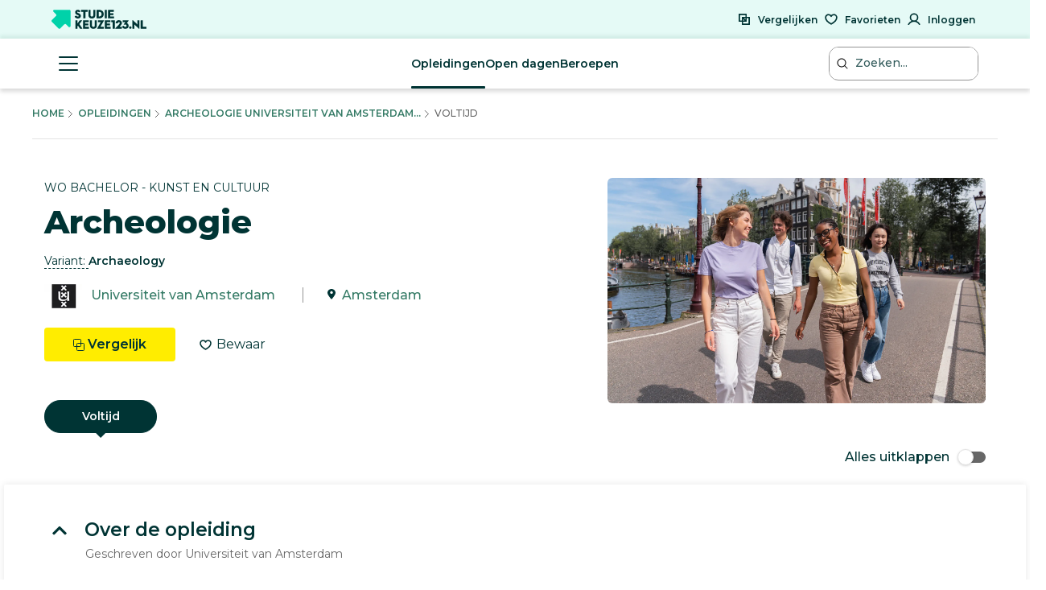

--- FILE ---
content_type: text/html; charset=utf-8
request_url: https://www.studiekeuze123.nl/opleidingen/20473-archeologie-universiteit-van-amsterdam-wo-bachelor/Voltijd
body_size: 32230
content:
<!DOCTYPE html>
<html lang="nl" class="no-js">
<head>
    <meta charset="utf-8">
    <meta http-equiv="content-language" content="nl"/>
    <meta content="text/html; charset=utf-8" http-equiv="content-type"/>
    <meta name="google-site-verification" content="V7LOT--fTv739VU4-3mmfEQT6mbItffyQUC621uzSB0"/>
    <meta name="viewport" content="width=device-width, initial-scale=1">

    <meta property="og:site_name" content="studiekeuze123.nl"/>
    <meta property="og:url" content="https://www.studiekeuze123.nl/opleidingen/20473-archeologie-universiteit-van-amsterdam-wo-bachelor/Voltijd"/>
    <meta property="og:image" content="https://www.studiekeuze123.nl/assets/images/logos/sk123-logo-icon.png"/>
    <meta name="apple-mobile-web-app-title" content="Studiekeuze123">
    <meta name="application-name" content="Studiekeuze123">

        <meta name="sk123-id" content="20473" />
    <script>
    window.dataLayer = window.dataLayer || [];

            window.dataLayer.push(
            JSON.parse('{"page":{"type":"program_detail","publication_date":{"date":"2019-01-21 16:06:15.000000","timezone_type":1,"timezone":"+00:00"},"lastVersion":{"date":"2025-01-06 13:21:08.000000","timezone_type":1,"timezone":"+00:00"}},"site":{"environment":"production","ip_address":"18.117.154.22"},"ecommerce":{"detail":{"products":[{"name":"Universiteit van Amsterdam","id":20473,"brand":"Archeologie","category":"Wo bachelor","variant":"Universiteit van Amsterdam \/ Amsterdam"}]}}}')
        );
    
    // Define gtag function to push to dataLayer
    function gtag() {
        window.dataLayer.push(arguments);
    }
</script>
    <!-- Preload critical resources for better performance -->
    <link rel="preload" href="https://web.cmp.usercentrics.eu/ui/loader.js" as="script">
    <link rel="dns-prefetch" href="//web.cmp.usercentrics.eu">
    <link rel="dns-prefetch" href="//www.googletagmanager.com">
    <link rel="dns-prefetch" href="//www.google-analytics.com">

    <!-- Google Consent Mode v2 Initialization (MUST be before Usercentrics) -->
    <script>
        window.dataLayer = window.dataLayer || [];
        function gtag() {
            dataLayer.push(arguments);
        }
        
        // Set default consent states (all denied except security)
        gtag('consent', 'default', {
            'analytics_storage': 'denied',
            'ad_storage': 'denied',
            'ad_user_data': 'denied',
            'ad_personalization': 'denied',
            'functionality_storage': 'denied',
            'personalization_storage': 'denied',
            'security_storage': 'granted',
            'wait_for_update': 500
        });
    </script>

    <!-- Usercentrics CMP Script -->
    <script 
        id="usercentrics-cmp" 
        src="https://web.cmp.usercentrics.eu/ui/loader.js" 
        data-settings-id="6Wur4QkNdyzx3u" 
        async>
    </script>
    <script>
        if (window.top === window.self) {
            (function(w,d,s,l,i){w[l]=w[l]||[];w[l].push({'gtm.start':
                    new Date().getTime(),event:'gtm.js'});var f=d.getElementsByTagName(s)[0],
                j=d.createElement(s),dl=l!='dataLayer'?'&l='+l:'';j.async=true;j.src=
                'https://www.googletagmanager.com/gtm.js?id='+i+dl;f.parentNode.insertBefore(j,f);
            })(window,document,'script','dataLayer','GTM-WD75FJ');
        }
    </script>
    <link rel="preconnect" href="https://dev.visualwebsiteoptimizer.com" />
    <script type="text/plain" id='vwoCode' data-usercentrics="Visual Website Optimizer (VWO)">
        window._vwo_code || (function() {
        var account_id=871636,
        version=2.1,
        settings_tolerance=2000,
        hide_element='body',
        hide_element_style = 'opacity:0 !important;filter:alpha(opacity=0) !important;background:none !important;transition:none !important;',
        /* DO NOT EDIT BELOW THIS LINE */
        f=false,w=window,d=document,v=d.querySelector('#vwoCode'),cK='_vwo_'+account_id+'_settings',cc={};try{var c=JSON.parse(localStorage.getItem('_vwo_'+account_id+'_config'));cc=c&&typeof c==='object'?c:{}}catch(e){}var stT=cc.stT==='session'?w.sessionStorage:w.localStorage;code={nonce:v&&v.nonce,use_existing_jquery:function(){return typeof use_existing_jquery!=='undefined'?use_existing_jquery:undefined},library_tolerance:function(){return typeof library_tolerance!=='undefined'?library_tolerance:undefined},settings_tolerance:function(){return cc.sT||settings_tolerance},hide_element_style:function(){return'{'+(cc.hES||hide_element_style)+'}'},hide_element:function(){if(performance.getEntriesByName('first-contentful-paint')[0]){return''}return typeof cc.hE==='string'?cc.hE:hide_element},getVersion:function(){return version},finish:function(e){if(!f){f=true;var t=d.getElementById('_vis_opt_path_hides');if(t)t.parentNode.removeChild(t);if(e)(new Image).src='https://dev.visualwebsiteoptimizer.com/ee.gif?a='+account_id+e}},finished:function(){return f},addScript:function(e){var t=d.createElement('script');t.type='text/javascript';if(e.src){t.src=e.src}else{t.text=e.text}v&&t.setAttribute('nonce',v.nonce);d.getElementsByTagName('head')[0].appendChild(t)},load:function(e,t){var n=this.getSettings(),i=d.createElement('script'),r=this;t=t||{};if(n){i.textContent=n;d.getElementsByTagName('head')[0].appendChild(i);if(!w.VWO||VWO.caE){stT.removeItem(cK);r.load(e)}}else{var o=new XMLHttpRequest;o.open('GET',e,true);o.withCredentials=!t.dSC;o.responseType=t.responseType||'text';o.onload=function(){if(t.onloadCb){return t.onloadCb(o,e)}if(o.status===200||o.status===304){_vwo_code.addScript({text:o.responseText})}else{_vwo_code.finish('&e=loading_failure:'+e)}};o.onerror=function(){if(t.onerrorCb){return t.onerrorCb(e)}_vwo_code.finish('&e=loading_failure:'+e)};o.send()}},getSettings:function(){try{var e=stT.getItem(cK);if(!e){return}e=JSON.parse(e);if(Date.now()>e.e){stT.removeItem(cK);return}return e.s}catch(e){return}},init:function(){if(d.URL.indexOf('__vwo_disable__')>-1)return;var e=this.settings_tolerance();w._vwo_settings_timer=setTimeout(function(){_vwo_code.finish();stT.removeItem(cK)},e);var t;if(this.hide_element()!=='body'){t=d.createElement('style');var n=this.hide_element(),i=n?n+this.hide_element_style():'',r=d.getElementsByTagName('head')[0];t.setAttribute('id','_vis_opt_path_hides');v&&t.setAttribute('nonce',v.nonce);t.setAttribute('type','text/css');if(t.styleSheet)t.styleSheet.cssText=i;else t.appendChild(d.createTextNode(i));r.appendChild(t)}else{t=d.getElementsByTagName('head')[0];var i=d.createElement('div');i.style.cssText='z-index: 2147483647 !important;position: fixed !important;left: 0 !important;top: 0 !important;width: 100% !important;height: 100% !important;background: white !important;display: block !important;';i.setAttribute('id','_vis_opt_path_hides');i.classList.add('_vis_hide_layer');t.parentNode.insertBefore(i,t.nextSibling)}var o=window._vis_opt_url||d.URL,s='https://dev.visualwebsiteoptimizer.com/j.php?a='+account_id+'&u='+encodeURIComponent(o)+'&vn='+version;if(w.location.search.indexOf('_vwo_xhr')!==-1){this.addScript({src:s})}else{this.load(s+'&x=true')}}};w._vwo_code=code;code.init();})();
    </script>
                    
            <link rel="canonical" href="https://www.studiekeuze123.nl/opleidingen/20473-archeologie-universiteit-van-amsterdam-wo-bachelor/Voltijd"/>
        <title>Archeologie - Universiteit van Amsterdam - Studiekeuze123</title>
        <meta name="robots" content="follow,index"/>
        <meta name="description" content="Interesse in de wo opleiding Archeologie? Deze opleiding kun je volgen bij Universiteit van Amsterdam Amsterdam. Check Studiekeuze123!"/>
        <meta name="keywords" content="Archeologie, Universiteit van Amsterdam, Amsterdam, woopleiding, opleidingen"/>
        <meta property="og:title" content="Archeologie - Universiteit van Amsterdam - Studiekeuze123"/>
        <meta property="og:description" content="Interesse in de wo opleiding Archeologie? Deze opleiding kun je volgen bij Universiteit van Amsterdam Amsterdam. Check Studiekeuze123!"/>
    
    <link rel="shortcut icon" type="image/x-icon" href="https://www.studiekeuze123.nl/favicon.ico?v=2"/>
    <link rel="apple-touch-icon" sizes="180x180" href="https://www.studiekeuze123.nl/assets/images/logos/apple-touch-icon.png">
    <link rel="icon" type="image/png" sizes="32x32" href="https://www.studiekeuze123.nl/assets/images/logos/favicon-32x32.png?v=2">
    <link rel="icon" type="image/png" sizes="16x16" href="https://www.studiekeuze123.nl/assets/images/logos/favicon-16x16.png?v=2">
    <link rel="manifest" href="https://www.studiekeuze123.nl/site.webmanifest?v=2">
    <meta name="msapplication-TileColor" content="#ffffff">
    <meta name="theme-color" content="#ffffff">
    <link rel="stylesheet" type="text/css" media="screen" href="/build/v2/stylesheet.css?id=1f420582160965c88735c58101cc2032" />
    <link href='https://fonts.googleapis.com/css?family=Montserrat:300,400,500,600,700,800&display=swap' rel='stylesheet' type='text/css'>
    <link href='https://fonts.googleapis.com/css2?family=Shadows+Into+Light+Two&display=swap' rel='stylesheet' type='text/css'>

    <script>(function(H){H.className=H.className.replace(/\bno-js\b/,'js')})(document.documentElement)</script>
        <script type="text/plain" data-usercentrics="Hotjar">
        if (!window.hj) {
            (function(h,o,t,j,a,r){
                h.hj=h.hj||function(){(h.hj.q=h.hj.q||[]).push(arguments)};
                h._hjSettings={hjid:297769,hjsv:7};
                a=o.getElementsByTagName('head')[0];
                r=o.createElement('script');r.async=1;
                r.src=t+h._hjSettings.hjid+j+h._hjSettings.hjsv;
                a.appendChild(r);
            })(window,document,'https://static.hotjar.com/c/hotjar-','.js?sv=');
        }
    </script>
    <script type="text/plain" data-usercentrics="Watermelon" async type="module" src="https://chatwidget-prod.web.app/embed/init.iife.js" data-watermelon-widget-id="wMydGGtj7J1" data-watermelon-settings-id="13288">
    </script>
    <!-- Livewire Styles --><style >[wire\:loading][wire\:loading], [wire\:loading\.delay][wire\:loading\.delay], [wire\:loading\.inline-block][wire\:loading\.inline-block], [wire\:loading\.inline][wire\:loading\.inline], [wire\:loading\.block][wire\:loading\.block], [wire\:loading\.flex][wire\:loading\.flex], [wire\:loading\.table][wire\:loading\.table], [wire\:loading\.grid][wire\:loading\.grid], [wire\:loading\.inline-flex][wire\:loading\.inline-flex] {display: none;}[wire\:loading\.delay\.none][wire\:loading\.delay\.none], [wire\:loading\.delay\.shortest][wire\:loading\.delay\.shortest], [wire\:loading\.delay\.shorter][wire\:loading\.delay\.shorter], [wire\:loading\.delay\.short][wire\:loading\.delay\.short], [wire\:loading\.delay\.default][wire\:loading\.delay\.default], [wire\:loading\.delay\.long][wire\:loading\.delay\.long], [wire\:loading\.delay\.longer][wire\:loading\.delay\.longer], [wire\:loading\.delay\.longest][wire\:loading\.delay\.longest] {display: none;}[wire\:offline][wire\:offline] {display: none;}[wire\:dirty]:not(textarea):not(input):not(select) {display: none;}:root {--livewire-progress-bar-color: #2299dd;}[x-cloak] {display: none !important;}[wire\:cloak] {display: none !important;}dialog#livewire-error::backdrop {background-color: rgba(0, 0, 0, .6);}</style>
</head>

<body>
<script src="/build/v2/manifest.js?id=5bc168dd1e812e47026aa08ee5d32dec"></script>
<script src="/build/v2/scripts-body.js?id=7692c0161e4b4356c0aa73841ed29803"></script>
<!-- Google Tag Manager (noscript) !-->
    <noscript>
        <iframe src="https://www.googletagmanager.com/ns.html?id=GTM-WD75FJ" height="0" width="0" style="display:none;visibility:hidden">
        </iframe>
    </noscript>
    <!-- End Google Tag Manager (noscript) !-->

<a href="#main-content" id="skip-link" tabindex="0" class="d-print-none">Overslaan en direct naar de inhoud</a>
<modals-container></modals-container>
    <div class="modal fade d-print-none " tabindex="-1" role="dialog"  aria-labelledby="info-modal-title-b_en_t_varianten"  id="info-modal-b_en_t_varianten">
        <div class="modal-dialog">
            <div class="modal-content">
                                <button title="Sluiten" type="button" class="close " data-dismiss="modal" aria-label="Sluiten">
                        <span class="modal-close-icon">
                            <svg role="img" aria-label="sluiten">
                                <use xlink:href="/build/v2/sprite.svg?id=2e4ee0213d1cb303f14a4d9b4222e1a7#icon-close-white"></use>
                            </svg>
                        </span>
                                        </button>
                <div class="modal-body">
                    <h3 id="info-modal-title-b_en_t_varianten">Bron en toelichting</h3>
            <p>Het verschil tussen varianten, afstudeerrichtingen en honoursprogramma&#039;s:</p><p>Een <strong>variant </strong>is een opzichzelfstaand programma dat je vanaf het begin van de opleiding kiest. Een variant kan een bepaalde richting zijn, maar het kan ook een taalvariant zijn.</p><p>Een <strong>afstudeerrichting </strong>is een specifieke richting binnen een opleiding. Het begin van de opleiding is dan algemeen, maar later specialiseer je je, bijvoorbeeld vanaf het derde studiejaar. </p><p>Een <strong>honoursprogramma </strong>is een aanvullend programma voor gemotiveerde en talentvolle bachelor- en masterstudenten. Voor dit programma krijg je extra studiepunten (<a href="https://www.studiekeuze123.nl/studiekeuzewoordenboek/ects">ECTS</a>).  </p><p>De informatie over varianten, afstudeerrichtingen en honoursprogramma&#039;s wordt door onderwijsinstellingen zelf aangeleverd. </p><p><a href="https://www.studiekeuze123.nl/bronnen-studiekeuze123">Lees meer over de bronnen die Studiekeuze123 gebruikt</a></p>
                </div>
            </div>
        </div>
    </div>
    <div class="modal fade d-print-none " tabindex="-1" role="dialog"  aria-labelledby="info-modal-title-b_en_t_vooropleidingseisen"  id="info-modal-b_en_t_vooropleidingseisen">
        <div class="modal-dialog">
            <div class="modal-content">
                                <button title="Sluiten" type="button" class="close " data-dismiss="modal" aria-label="Sluiten">
                        <span class="modal-close-icon">
                            <svg role="img" aria-label="sluiten">
                                <use xlink:href="/build/v2/sprite.svg?id=2e4ee0213d1cb303f14a4d9b4222e1a7#icon-close-white"></use>
                            </svg>
                        </span>
                                        </button>
                <div class="modal-body">
                    <h3 id="info-modal-title-b_en_t_vooropleidingseisen">Bron en toelichting</h3>
            <p>De informatie over wettelijke vooropleidingseisen en toelatingseisen is afkomstig uit de Regeling Aanmelding en Toelating Hoger Onderwijs (RATHO) die wordt gepubliceerd door de overheid. De aanvullende eisen zijn afkomstig van de instellingen zelf.</p><p><a href="https://www.studiekeuze123.nl/bronnen-studiekeuze123">Lees meer over de bronnen die Studiekeuze123 gebruikt</a></p>
                </div>
            </div>
        </div>
    </div>
    <div class="modal fade d-print-none " tabindex="-1" role="dialog"  aria-labelledby="info-modal-title-b_en_t_collegegeld"  id="info-modal-b_en_t_collegegeld">
        <div class="modal-dialog">
            <div class="modal-content">
                                <button title="Sluiten" type="button" class="close " data-dismiss="modal" aria-label="Sluiten">
                        <span class="modal-close-icon">
                            <svg role="img" aria-label="sluiten">
                                <use xlink:href="/build/v2/sprite.svg?id=2e4ee0213d1cb303f14a4d9b4222e1a7#icon-close-white"></use>
                            </svg>
                        </span>
                                        </button>
                <div class="modal-body">
                    <h3 id="info-modal-title-b_en_t_collegegeld">Bron en toelichting</h3>
            <p>Het wettelijke collegegeld is afkomstig van het Ministerie van Onderwijs. Voor particulier onderwijs geldt niet het wettelijk collegegeld. Particuliere instellingen bepalen zelf de hoogte van het collegegeld.</p><p><a href="https://www.studiekeuze123.nl/bronnen-studiekeuze123">Lees meer over de bronnen die Studiekeuze123 gebruikt</a></p>
                </div>
            </div>
        </div>
    </div>
    <div class="modal fade d-print-none " tabindex="-1" role="dialog"  aria-labelledby="info-modal-title-BSA_Numeric"  id="info-modal-BSA_Numeric">
        <div class="modal-dialog">
            <div class="modal-content">
                                <button title="Sluiten" type="button" class="close " data-dismiss="modal" aria-label="Sluiten">
                        <span class="modal-close-icon">
                            <svg role="img" aria-label="sluiten">
                                <use xlink:href="/build/v2/sprite.svg?id=2e4ee0213d1cb303f14a4d9b4222e1a7#icon-close-white"></use>
                            </svg>
                        </span>
                                        </button>
                <div class="modal-body">
                    <h3 id="info-modal-title-BSA_Numeric"></h3>
            <p>Er zijn verschillende vormen van studieadvies. Een bindend studieadvies (BSA) houdt in dat je binnen een bepaalde periode (meestal het eerste jaar) een minimum aantal studiepunten (ECTS) moet behalen. Als je te weinig punten haalt, krijg je een negatief BSA en moet je meestal stoppen met de opleiding. Je kunt je echter wel voor een andere opleiding inschrijven.</p><p>Sommige opleidingen geven een niet-bindend studieadvies. Bij een negatief advies mag je dan wel doorgaan met de opleiding.</p><p>Als de vorm van studieadvies onbekend is, kan dit betekenen dat de onderwijsinstelling geen informatie heeft verstrekt of dat deze opleiding geen studieadvies geeft (de verplichting van een studieadvies geldt alleen voor bekostigde opleidingen). Bij een onbekend studieadvies is het daarom raadzaam om de (B)SA-norm bij de onderwijsinstelling te controleren.</p>
                </div>
            </div>
        </div>
    </div>
    <div class="modal fade d-print-none " tabindex="-1" role="dialog"  aria-labelledby="info-modal-title-b_en_t_studieverloop"  id="info-modal-b_en_t_studieverloop">
        <div class="modal-dialog">
            <div class="modal-content">
                                <button title="Sluiten" type="button" class="close " data-dismiss="modal" aria-label="Sluiten">
                        <span class="modal-close-icon">
                            <svg role="img" aria-label="sluiten">
                                <use xlink:href="/build/v2/sprite.svg?id=2e4ee0213d1cb303f14a4d9b4222e1a7#icon-close-white"></use>
                            </svg>
                        </span>
                                        </button>
                <div class="modal-body">
                    <h3 id="info-modal-title-b_en_t_studieverloop">Bron en toelichting</h3>
            <p>Het cijfer over de doorstroom naar het tweede jaar en de afstudeerpercentages komen uit het &gt;<a href="https://www.studiekeuze123.nl/studiekeuzewoordenboek/1-cijfer-ho">1 Cijfer HO</a> van <a target="_blank" rel="noopener" href="https://www.duo.nl">DUO</a>. </p><p>Het percentage afgestudeerden dat tevreden is over zijn of haar studiekeuze is afkomstig uit de schoolverlatersonderzoeken van het hoger beroepsonderwijs (HBO-monitor) en het wetenschappelijk onderwijs (Nationale Alumni Enqu&ecirc;te). In deze onderzoeken worden afgestudeerden 1,5 jaar na afstuderen gevraagd wat hun huidige arbeidsmarktpositie is en hoe ze terugkijken op de gevolgde opleiding. Deze onderzoeken worden uitgevoerd in opdracht van respectievelijk de&nbsp;<a target="_blank" rel="noopener" href="https://www.vereniginghogescholen.nl">Vereniging Hogescholen</a>&nbsp;en <a target="_blank" rel="noopener" href="https://www.universiteitenvannederland.nl/">Universiteiten van Nederland</a>. De cijfers worden alleen getoond als landelijk gemiddelde voor deze studie. De reden hiervoor is dat het aantal afgestudeerden dat meedoet aan deze onderzoeken veelal te laag is om betrouwbare uitspraken te doen over een specifieke opleiding aan een specifieke instelling. Voor het wo geldt dat de gegevens betrekking hebben op de arbeidsmarktpositie van wo-masterstudenten aangezien zij worden bevraagd in de Nationale Alumni Enqu&ecirc;te. Bij wo-bacheloropleidingen worden geen cijfers getoond, omdat hier geen gegevens van bekend zijn. Bedenk dat degenen die meededen aan deze onderzoeken al anderhalf jaar klaar waren met hun opleiding. Ondertussen kan de opleiding en de situatie op de arbeidsmarkt veranderd zijn. </p><p>Indien er een onderwerp ontbreekt, dan betekent dit dat Studiekeuze123 geen of niet voldoende betrouwbare informatie ter beschikking heeft over dit onderwerp. </p><p><a href="https://www.studiekeuze123.nl/bronnen-studiekeuze123">Lees meer over de bronnen die Studiekeuze123 gebruikt</a></p>
                </div>
            </div>
        </div>
    </div>
    <div class="modal fade d-print-none " tabindex="-1" role="dialog"  aria-labelledby="info-modal-title-b_en_t_studenentoordelen"  id="info-modal-b_en_t_studenentoordelen">
        <div class="modal-dialog">
            <div class="modal-content">
                                <button title="Sluiten" type="button" class="close " data-dismiss="modal" aria-label="Sluiten">
                        <span class="modal-close-icon">
                            <svg role="img" aria-label="sluiten">
                                <use xlink:href="/build/v2/sprite.svg?id=2e4ee0213d1cb303f14a4d9b4222e1a7#icon-close-white"></use>
                            </svg>
                        </span>
                                        </button>
                <div class="modal-body">
                    <h3 id="info-modal-title-b_en_t_studenentoordelen">Bron en toelichting</h3>
            <p>De studentenoordelen worden jaarlijks verzameld in de Nationale Studenten Enqu&ecirc;te. Dit is een landelijk tevredenheidsonderzoek onder alle studenten in Nederland waarin zij hun opleiding en instelling mogen beoordelen. Zij doen dit door een score te geven op een 5-puntsschaal (1-5), waarbij 1 betekent zeer ontevreden en 5 zeer tevreden.</p><p>Naast cijfers van de opleiding wordt het landelijk gemiddelde van een opleiding weergegeven. Studiekeuze123 is verantwoordelijk voor de Nationale Studenten Enqu&ecirc;te. Lees meer over de <a href="https://www.studiekeuze123.nl/nse">Nationale Studenten Enqu&ecirc;te</a>.</p><p>Indien er een &ndash; staat bij een onderwerp dan betekent dit dat Studiekeuze123 geen of niet voldoende betrouwbare informatie ter beschikking heeft over dit onderwerp.</p><p><a href="https://www.studiekeuze123.nl/bronnen-studiekeuze123">Lees meer over de bronnen die Studiekeuze123 gebruikt</a></p>
                </div>
            </div>
        </div>
    </div>
    <div class="modal fade d-print-none " tabindex="-1" role="dialog"  aria-labelledby="info-modal-title-b_en_t_aanhetwerk_bachelorad"  id="info-modal-b_en_t_aanhetwerk_bachelorad">
        <div class="modal-dialog">
            <div class="modal-content">
                                <button title="Sluiten" type="button" class="close " data-dismiss="modal" aria-label="Sluiten">
                        <span class="modal-close-icon">
                            <svg role="img" aria-label="sluiten">
                                <use xlink:href="/build/v2/sprite.svg?id=2e4ee0213d1cb303f14a4d9b4222e1a7#icon-close-white"></use>
                            </svg>
                        </span>
                                        </button>
                <div class="modal-body">
                    <h3 id="info-modal-title-b_en_t_aanhetwerk_bachelorad">Bron en toelichting</h3>
            <p>Het percentage van de studenten dat doorstudeert is afkomstig uit het <a href="https://www.studiekeuze123.nl/studiekeuzewoordenboek/1-cijfer-ho">1 Cijfer HO</a> van <a target="_blank" rel="noopener" href="https://www.duo.nl">DUO</a></p><p>Het percentage afgestudeerden dat aangeeft de opleiding een goede basis te vinden voor de arbeidsmarkt en de tevredenheidsoordelen over de huidige baan en de carri&egrave;remogelijkheden zijn afkomstig uit het schoolverlatersonderzoek van het hoger beroepsonderwijs (HBO-monitor). In dit onderzoek worden afgestudeerden 1,5 jaar na afstuderen gevraagd wat hun huidige arbeidsmarktpositie is en hoe ze terugkijken op de gevolgde opleiding. Dit onderzoek wordt uitgevoerd in opdracht van de&nbsp;<a target="_blank" rel="noopener" href="https://www.vereniginghogescholen.nl">Vereniging Hogescholen</a>. De cijfers worden alleen getoond als landelijk gemiddelde voor deze studie. De reden hiervoor is dat het aantal afgestudeerden dat meedoet aan deze onderzoeken veelal te laag is om betrouwbare uitspraken te doen over een specifieke opleiding aan een specifieke instelling. Bedenk dat degenen die meededen aan dit onderzoek al anderhalf jaar klaar waren met hun opleiding. Ondertussen kan de opleiding en de situatie op de arbeidsmarkt veranderd zijn. </p><p><a target="_blank" rel="noopener" href="https://www.studiekeuze123.nl/bronnen-studiekeuze123">Lees meer over de bronnen die Studiekeuze123 gebruikt</a></p><p></p>
                </div>
            </div>
        </div>
    </div>
    <div class="modal fade d-print-none " tabindex="-1" role="dialog"  aria-labelledby="info-modal-title-b_en_t_gekozenmasters"  id="info-modal-b_en_t_gekozenmasters">
        <div class="modal-dialog">
            <div class="modal-content">
                                <button title="Sluiten" type="button" class="close " data-dismiss="modal" aria-label="Sluiten">
                        <span class="modal-close-icon">
                            <svg role="img" aria-label="sluiten">
                                <use xlink:href="/build/v2/sprite.svg?id=2e4ee0213d1cb303f14a4d9b4222e1a7#icon-close-white"></use>
                            </svg>
                        </span>
                                        </button>
                <div class="modal-body">
                    <h3 id="info-modal-title-b_en_t_gekozenmasters">Bron en toelichting</h3>
            <p>De lijst met meest gekozen masters is afkomstig uit het <a href="https://www.studiekeuze123.nl/studiekeuzewoordenboek/1-cijfer-ho">1 Cijfer HO</a> van <a target="_blank" rel="noopener" href="https://www.duo.nl">DUO</a>.</p><p><a href="https://www.studiekeuze123.nl/bronnen-studiekeuze123">Lees meer over de bronnen die Studiekeuze123 gebruikt</a></p>
                </div>
            </div>
        </div>
    </div>
    <div class="modal fade d-print-none side-panel" tabindex="-1" role="dialog"  aria-labelledby="side-panel-saved-pages-title" aria-describedby="side-panel-saved-pages-description" id="side-panel-saved-pages">
        <div class="modal-dialog">
            <div class="modal-content">
                                <button title="Sluiten" type="button" class="close " data-dismiss="modal" aria-label="Sluiten">
                        <span class="modal-close-icon">
                            <svg role="img" aria-label="sluiten">
                                <use xlink:href="/build/v2/sprite.svg?id=2e4ee0213d1cb303f14a4d9b4222e1a7#icon-close-white"></use>
                            </svg>
                        </span>
                                        </button>
                <div class="modal-body">
                    <div class="flex-grow-1">
        <div class="w-100 h-100 d-flex flex-column">
            <div class="favourites-header">
                <div class="d-flex flex-row justify-content-between flex-shrink-0">
                    <div>
                        <h2 id="side-panel-saved-pages-title" class="as-h3">Favorieten</h2>
                        <p id="side-panel-saved-pages-description" class="mb-0">
                            <span class="js-side-panel-saved-pages-description">Welke opleidingen lijken je wat?</span><br>
                            Verzamel ze hier!
                        </p>
                    </div>
                </div>

                <div class="favourites-tabs">
                    <div class="favourites-tabs__slider nav" role="tablist" aria-labelledby="side-panel-saved-pages-title">
                        <button id="tab-favourite-programs" value="favourite-programs" data-toggle="tab" data-target="#tabpanel-favourite-programs"
                            class="btn btn-toggle toggle-table active line-height-1-2" role="tab"
                            aria-controls="tabpanel-favourite-programs"
                        >
                            Opleidingen
                            <small class="js-favourite-programs-badge d-none">
                                (0)
                            </small>
                        </button>

                        <button id="tab-favourite-openday" value="favourite-openday" data-toggle="tab" data-target="#tabpanel-favourite-openday"
                            class="btn btn-toggle toggle-table line-height-1-2" role="tab"
                            aria-controls="tabpanel-favourite-openday"
                        >
                            Open dagen
                            <small class="js-favourite-opendays-badge d-none">
                                (0)
                            </small> 
                        </button>

                        <button id="tab-favourite-labour-market" value="favourite-labour-market" data-toggle="tab" data-target="#tabpanel-favourite-labour-market"
                            class="btn btn-toggle toggle-table line-height-1-2" role="tab"
                            aria-controls="tabpanel-favourite-labour-market"
                        >
                            Beroepen
                            <small class="js-favourite-labour-markets-badge d-none">
                                (0)
                            </small>
                        </button>

                        <span class="glider"></span>
                    </div>
                </div>
                
                <div class="favourites-select select-wrapper select-wrapper-after">
                    <label for="favourites-select" class="visually-hidden">Kies welke favorieten je wilt zien</label>
                    <select name="favourites-select" id="favourites-select" class="grey js-tab-content-select">
                        <option class="js-favourite-programs-option" value="favourite-programs" data-toggle="tab" data-target="#tabpanel-favourite-programs">
                            Opleidingen 
                        </option>

                        <option class="js-favourite-openday-option" value="favourite-openday" data-toggle="tab" data-target="#tabpanel-favourite-openday">
                            Open dagen 
                        </option>

                        <option class="js-favourite-labour-markets-option" value="favourite-labour-market" data-toggle="tab" data-target="#tabpanel-favourite-labour-market">
                            Beroepen 
                        </option>     
                    </select>
                </div>
            </div>

            <div class="list-gradient list-gradient-top"></div>

            
            <div id="tabpanel-favourite-programs" class="tab-pane favourites-container list-saved-pages-favourite compare-list flex-grow-1 active" role="tabpanel" aria-labelledby="tab-favourite-programs">
                
                <div class="empty ">
                    <div data-aos="slide-up-subtle" class="empty-state-wrapper w-100">
    <div class="card card-full-width card-small d-flex flex-column card-empty-state ">
        <div>
            <div class="placeholder as-h3 w-100"></div>
        </div>

        <div class="d-flex w-75">
            <div class="placeholder rounded w-25 as-p mr-1"></div>
            <div class="placeholder as-p mx-1 w-100"></div>
            <div class="placeholder as-p mx-1 w-100"></div>
        </div>

        <div class="d-flex w-50 mt-1">
            <div class="as-btn p-2 w-100">
                <div class="placeholder as-p mb-0 w-100"></div>
            </div>
            <div class="p-2 w-100">
                <div class="placeholder as-p mb-0"></div>
            </div>
        </div>
    </div>
    </div>                    <div data-aos="slide-up-subtle" class="empty-state-wrapper w-100">
    <div class="card card-full-width card-small d-flex flex-column card-empty-state fade-out-gradient gradient-white">
        <div>
            <div class="placeholder as-h3 w-100"></div>
        </div>

        <div class="d-flex w-75">
            <div class="placeholder rounded w-25 as-p mr-1"></div>
            <div class="placeholder as-p mx-1 w-100"></div>
            <div class="placeholder as-p mx-1 w-100"></div>
        </div>

        <div class="d-flex w-50 mt-1">
            <div class="as-btn p-2 w-100">
                <div class="placeholder as-p mb-0 w-100"></div>
            </div>
            <div class="p-2 w-100">
                <div class="placeholder as-p mb-0"></div>
            </div>
        </div>
    </div>
            <div class="another-one d-flex flex-column align-items-center">
            <div class="d-flex mb-2">
                <p class="handwritten">Wat wordt jouw eerste favoriet?</p>
                <svg role="img" height="50" width="20" class="align-baseline mt-2 mr-2">
                    <use xlink:href="/build/v2/sprite.svg?id=2e4ee0213d1cb303f14a4d9b4222e1a7#handwritten-arrow"></use>
                </svg>
            </div>
            <a href="https://www.studiekeuze123.nl/opleidingen" class="btn btn-secondary mt-2">Zoek een opleiding</a>
        </div>
    </div>                </div>
                <div class="not-empty d-none">
                    <div data-aos="slide-up-subtle" class="empty-state-wrapper w-100">
    <div class="card card-full-width card-small d-flex flex-column card-empty-state fade-out-gradient gradient-white">
        <div>
            <div class="placeholder as-h3 w-100"></div>
        </div>

        <div class="d-flex w-75">
            <div class="placeholder rounded w-25 as-p mr-1"></div>
            <div class="placeholder as-p mx-1 w-100"></div>
            <div class="placeholder as-p mx-1 w-100"></div>
        </div>

        <div class="d-flex w-50 mt-1">
            <div class="as-btn p-2 w-100">
                <div class="placeholder as-p mb-0 w-100"></div>
            </div>
            <div class="p-2 w-100">
                <div class="placeholder as-p mb-0"></div>
            </div>
        </div>
    </div>
            <div class="another-one d-flex flex-column align-items-center">
            <div class="d-flex mb-2">
                <p class="handwritten">Nog eentje?</p>
                <svg role="img" height="50" width="20" class="align-baseline mt-2 mr-2">
                    <use xlink:href="/build/v2/sprite.svg?id=2e4ee0213d1cb303f14a4d9b4222e1a7#handwritten-arrow"></use>
                </svg>
            </div>
            <a href="https://www.studiekeuze123.nl/opleidingen" class="btn btn-secondary mt-2">Zoek een opleiding</a>
        </div>
    </div>                </div>
            </div>
            <div id="tabpanel-favourite-openday" class="tab-pane favourites-container compare-list list-saved-pages-favourite-openday flex-grow-1" role="tabpanel" aria-labelledby="tab-favourite-openday">
                
                <div class="empty ">
                    <div data-aos="slide-up-subtle" class="empty-state-wrapper w-100">
    <div class="card card-full-width card-small d-flex flex-column card-empty-state ">
        <div>
            <div class="placeholder as-h3 w-100"></div>
        </div>

        <div class="d-flex w-75">
            <div class="placeholder rounded w-25 as-p mr-1"></div>
            <div class="placeholder as-p mx-1 w-100"></div>
            <div class="placeholder as-p mx-1 w-100"></div>
        </div>

        <div class="d-flex w-50 mt-1">
            <div class="as-btn p-2 w-100">
                <div class="placeholder as-p mb-0 w-100"></div>
            </div>
            <div class="p-2 w-100">
                <div class="placeholder as-p mb-0"></div>
            </div>
        </div>
    </div>
    </div>                    <div data-aos="slide-up-subtle" class="empty-state-wrapper w-100">
    <div class="card card-full-width card-small d-flex flex-column card-empty-state fade-out-gradient gradient-white">
        <div>
            <div class="placeholder as-h3 w-100"></div>
        </div>

        <div class="d-flex w-75">
            <div class="placeholder rounded w-25 as-p mr-1"></div>
            <div class="placeholder as-p mx-1 w-100"></div>
            <div class="placeholder as-p mx-1 w-100"></div>
        </div>

        <div class="d-flex w-50 mt-1">
            <div class="as-btn p-2 w-100">
                <div class="placeholder as-p mb-0 w-100"></div>
            </div>
            <div class="p-2 w-100">
                <div class="placeholder as-p mb-0"></div>
            </div>
        </div>
    </div>
            <div class="another-one d-flex flex-column align-items-center">
            <div class="d-flex mb-2">
                <p class="handwritten">Wat wordt jouw eerste favoriet?</p>
                <svg role="img" height="50" width="20" class="align-baseline mt-2 mr-2">
                    <use xlink:href="/build/v2/sprite.svg?id=2e4ee0213d1cb303f14a4d9b4222e1a7#handwritten-arrow"></use>
                </svg>
            </div>
            <a href="https://www.studiekeuze123.nl/open-dagen" class="btn btn-secondary mt-2">Open dag toevoegen</a>
        </div>
    </div>                </div>
                <div class="not-empty d-none justify-content-center">
                    <a href="https://www.studiekeuze123.nl/open-dagen" class="btn btn-secondary mt-3">Open dag toevoegen</a>
                </div>

                            </div>
            <div id="tabpanel-favourite-labour-market" class="tab-pane favourites-container compare-list list-saved-pages-favourite-labour-market flex-grow-1" role="tabpanel" aria-labelledby="tab-favourite-labour-market">
                
                <div class="empty ">
                    <div data-aos="slide-up-subtle" class="empty-state-wrapper w-100">
    <div class="card card-full-width card-small d-flex flex-column card-empty-state ">
        <div>
            <div class="placeholder as-h3 w-100"></div>
        </div>

        <div class="d-flex w-75">
            <div class="placeholder rounded w-25 as-p mr-1"></div>
            <div class="placeholder as-p mx-1 w-100"></div>
            <div class="placeholder as-p mx-1 w-100"></div>
        </div>

        <div class="d-flex w-50 mt-1">
            <div class="as-btn p-2 w-100">
                <div class="placeholder as-p mb-0 w-100"></div>
            </div>
            <div class="p-2 w-100">
                <div class="placeholder as-p mb-0"></div>
            </div>
        </div>
    </div>
    </div>                    <div data-aos="slide-up-subtle" class="empty-state-wrapper w-100">
    <div class="card card-full-width card-small d-flex flex-column card-empty-state fade-out-gradient gradient-white">
        <div>
            <div class="placeholder as-h3 w-100"></div>
        </div>

        <div class="d-flex w-75">
            <div class="placeholder rounded w-25 as-p mr-1"></div>
            <div class="placeholder as-p mx-1 w-100"></div>
            <div class="placeholder as-p mx-1 w-100"></div>
        </div>

        <div class="d-flex w-50 mt-1">
            <div class="as-btn p-2 w-100">
                <div class="placeholder as-p mb-0 w-100"></div>
            </div>
            <div class="p-2 w-100">
                <div class="placeholder as-p mb-0"></div>
            </div>
        </div>
    </div>
            <div class="another-one d-flex flex-column align-items-center">
            <div class="d-flex mb-2">
                <p class="handwritten">Wat wordt jouw eerste favoriet?</p>
                <svg role="img" height="50" width="20" class="align-baseline mt-2 mr-2">
                    <use xlink:href="/build/v2/sprite.svg?id=2e4ee0213d1cb303f14a4d9b4222e1a7#handwritten-arrow"></use>
                </svg>
            </div>
            <a href="https://www.studiekeuze123.nl/beroepen" class="btn btn-secondary mt-2">Beroep toevoegen</a>
        </div>
    </div>                </div>
                <div class="not-empty d-none">
                    <div data-aos="slide-up-subtle" class="empty-state-wrapper w-100">
    <div class="card card-full-width card-small d-flex flex-column card-empty-state fade-out-gradient gradient-white">
        <div>
            <div class="placeholder as-h3 w-100"></div>
        </div>

        <div class="d-flex w-75">
            <div class="placeholder rounded w-25 as-p mr-1"></div>
            <div class="placeholder as-p mx-1 w-100"></div>
            <div class="placeholder as-p mx-1 w-100"></div>
        </div>

        <div class="d-flex w-50 mt-1">
            <div class="as-btn p-2 w-100">
                <div class="placeholder as-p mb-0 w-100"></div>
            </div>
            <div class="p-2 w-100">
                <div class="placeholder as-p mb-0"></div>
            </div>
        </div>
    </div>
            <div class="another-one d-flex flex-column align-items-center">
            <div class="d-flex mb-2">
                <p class="handwritten">Nog eentje?</p>
                <svg role="img" height="50" width="20" class="align-baseline mt-2 mr-2">
                    <use xlink:href="/build/v2/sprite.svg?id=2e4ee0213d1cb303f14a4d9b4222e1a7#handwritten-arrow"></use>
                </svg>
            </div>
            <a href="https://www.studiekeuze123.nl/beroepen" class="btn btn-secondary mt-2">Beroep toevoegen</a>
        </div>
    </div>                </div>
            </div>

            <div class="list-gradient list-gradient-bottom"></div>

                            <div
                    class="favourites-sign-in-message d-flex flex-column justify-content-between not-empty rounded
                        flex-shrink-0 text-left px-4 py-3 d-none">
                    <h3 class="favourites-sign-in-message__title text-smaller font-semi-bold my-auto">
                        Deze favorieten niet kwijtraken?
                    </h3>
                    <div class="d-flex flex-row">
                        <a class="link-secondary as-p text-small font-semi-bold my-auto pr-1"
                            href="https://www.studiekeuze123.nl/registreren">
                            Account aanmaken
                        </a>
                        <a class="link-secondary as-p text-small font-semi-bold my-auto pl-2" href="#"
                            data-toggle="modal" aria-expanded="false" data-target="#side-panel-login">
                            Inloggen
                        </a>
                    </div>
                </div>
                    </div>
    </div>
                </div>
            </div>
        </div>
    </div>
    <div class="modal fade d-print-none side-panel" tabindex="-1" role="dialog"  aria-labelledby="side-panel-login-title"  id="side-panel-login">
        <div class="modal-dialog">
            <div class="modal-content">
                                <button title="Sluiten" type="button" class="close " data-dismiss="modal" aria-label="Sluiten">
                        <span class="modal-close-icon">
                            <svg role="img" aria-label="sluiten">
                                <use xlink:href="/build/v2/sprite.svg?id=2e4ee0213d1cb303f14a4d9b4222e1a7#icon-close-white"></use>
                            </svg>
                        </span>
                                        </button>
                <div class="modal-body">
                    <div class="d-flex align-content-between flex-wrap flex-grow-1">
        <div class="w-100">
            <h2 id="side-panel-login-title">Inloggen</h2>
            <form action="https://www.studiekeuze123.nl/login" method="post" id="login" class="form-login" novalidate autocomplete="on">
                <input type="hidden" name="_token" value="p34UjxNPDwGA9DlNtDIzLYmC7dw3lZEKlpLJTnfW" autocomplete="off">

                <div class="form-general-error" style="display: none;">
                    <div class="alert" role="alert">
    <div class="alert__content">
        <div class="alert__icon " role="img" aria-label="Waarschuwing!">
                            <svg aria-hidden="true" width="17" height="17">
                    <use xlink:href="/build/v2/sprite.svg?id=2e4ee0213d1cb303f14a4d9b4222e1a7#alert"></use>
                </svg>
                    </div>

        <div class="alert__message">
            <div class="form-general-error-messages"></div>
        </div>
    </div>
</div>
                </div>

                <div class="form-group">
                    <label for="email">E-mailadres</label>
                    <input id="email" type="email" name="email" placeholder="jouwnaam@mail.nl" class="form-control" required
                           value="" autocomplete="email">
                    <div class="form-error" role="alert"></div>
                </div>

                <div class="form-group mb-4">
                    <label for="password">Wachtwoord</label>
                    <input id="password" type="password" name="password" placeholder="Wachtwoord" class="form-control" required autocomplete="current-password">
                    <div class="form-error" role="alert"></div>
                </div>

                <button class="btn btn-primary form-login-submit form-general-submit">Inloggen</button>
                <a href="https://www.studiekeuze123.nl/wachtwoord/reset" class="link-secondary ml-3">Wachtwoord vergeten?</a>
            </form>

            <hr class="my-5">
            <h3 id="heading-register" class="mb-4">Account aanmaken</h3>
            <div class="tabs tabs-block tabs-minimal">
                <div class="nav nav-tabs" role="tablist" aria-labelledby="heading-register">
                    <a id="tab-student" class="nav-item nav-link font-semi-bold active" data-toggle="tab" href="#tabpanel-student" role="tab" aria-controls="tabpanel-student" aria-selected="true">
                        Studiekiezers
                    </a>
                    <a id="tab-establishment" class="nav-item nav-link font-semi-bold" data-toggle="tab" href="#tabpanel-establishment" role="tab" aria-controls="tabpanel-establishment" aria-selected="false">
                        Onderwijsinstellingen
                    </a>
                </div>
                <div class="tab-content">
                                            <div class="tab-pane active" id="tabpanel-student" role="tabpanel" aria-labelledby="tab-student">
                            <h4 class="font-bold text-dark mb-2 as-h6">
                                Ga je binnenkort studeren?
                            </h1>
                            <div class="list-checklist">
                                <ul><li>Weet precies waar je staat</li><li>Een persoonlijk stappenplan</li><li>Bewaar opleidingen en open dagen</li><li>Handige reminders voor belangrijke data</li></ul>
                            </div>
                                                            <a href="https://www.studiekeuze123.nl/registreren" class="btn btn-secondary mt-4">Account aanmaken</a>
                                                    </div>
                                            <div class="tab-pane " id="tabpanel-establishment" role="tabpanel" aria-labelledby="tab-establishment">
                            <h4 class="font-bold text-dark mb-2 as-h6">
                                Werkt u bij een hogeschool of universiteit?
                            </h1>
                            <div class="list-checklist">
                                <ul><li>Ontdek hoe vaak uw opleidingen bekeken worden</li><li>Upload logo&rsquo;s en afbeeldingen</li></ul>
                            </div>
                                                            <a href="https://www.studiekeuze123.nl/account-aanvragen" class="btn btn-secondary mt-4">Account aanvragen</a>
                                                    </div>
                                    </div>
            </div>
        </div>
    </div>
                </div>
            </div>
        </div>
    </div>
    <div class="modal fade d-print-none " tabindex="-1" role="dialog"  aria-labelledby="outdated-browsers-popup-title" aria-describedby="outdated-browsers-popup-description" id="outdated-browsers-popup">
        <div class="modal-dialog">
            <div class="modal-content">
                                <button title="Sluiten" type="button" class="close " data-dismiss="modal" aria-label="Sluiten">
                        <span class="modal-close-icon">
                            <svg role="img" aria-label="sluiten">
                                <use xlink:href="/build/v2/sprite.svg?id=2e4ee0213d1cb303f14a4d9b4222e1a7#icon-close-white"></use>
                            </svg>
                        </span>
                                        </button>
                <div class="modal-body">
                    <h3 id="outdated-browsers-popup-title" class="mt-0 mb-3">Je gebruikt een oude browser</h3>
    <div id="outdated-browsers-popup-description" class="mb-0">Beste bezoeker,

Je gebruikt een verouderde versie van je internet browser. 
Door beveiligingsredenen wordt deze versie vanaf april 2019 niet meer ondersteund door onze website.

Om goed beveiligd te zijn op internet en om studiekeuze123.nl te kunnen bezoeken, is het aan te bevelen om je browser op te waarderen naar de nieuwste versie.</div>
                </div>
            </div>
        </div>
    </div>
    <div class="modal fade d-print-none " tabindex="-1" role="dialog"  aria-labelledby="program-open-days-list-title"  id="program-open-days-list">
        <div class="modal-dialog">
            <div class="modal-content">
                                <button title="Sluiten" type="button" class="close " data-dismiss="modal" aria-label="Sluiten">
                        <span class="modal-close-icon">
                            <svg role="img" aria-label="sluiten">
                                <use xlink:href="/build/v2/sprite.svg?id=2e4ee0213d1cb303f14a4d9b4222e1a7#icon-close-white"></use>
                            </svg>
                        </span>
                                        </button>
                <div class="modal-body">
                    <h3 id="program-open-days-list-title">Kennismaken met de opleiding?</h3>
            <ul class="list-links">
                                    <li>
                        <a href="https://www.studiekeuze123.nl/open-dagen/uva-meelopen-22434_2025-10-01">
    UvA Meelopen,
    t/m 30 april 2026,
    Amsterdam
</a>                    </li>
                                    <li>
                        <a href="https://www.studiekeuze123.nl/open-dagen/uva-open-campus-dag-bachelorweek-25141_2026-03-13">
    UvA Open Campus Dag (Bachelorweek),
    13 maart 2026,
    Amsterdam
</a>                    </li>
                                    <li>
                        <a href="https://www.studiekeuze123.nl/open-dagen/uva-proefstuderen-22828_2026-04-13">
    UvA Proefstuderen,
    t/m 22 april 2026,
    Amsterdam
</a>                    </li>
                                    <li>
                        <a href="https://www.studiekeuze123.nl/open-dagen/uva-bachelorweek-22827_2026-10-26">
    UvA Bachelorweek,
    t/m 30 oktober 2026,
    Online
</a>                    </li>
                                    <li>
                        <a href="https://www.studiekeuze123.nl/open-dagen/uva-open-campus-dag-bachelorweek-28273_2026-10-30">
    UvA Open Campus Dag (Bachelorweek),
    30 oktober 2026,
    Amsterdam
</a>                    </li>
                                    <li>
                        <a href="https://www.studiekeuze123.nl/open-dagen/uva-proefstuderen-28274_2026-11-30">
    UvA Proefstuderen,
    t/m 11 december 2026,
    Amsterdam
</a>                    </li>
                            </ul>
                </div>
            </div>
        </div>
    </div>
    <div class="modal fade d-print-none " tabindex="-1" role="dialog"  aria-labelledby="modal-choice-check-title"  id="modal-choice-check">
        <div class="modal-dialog">
            <div class="modal-content">
                                <button title="Sluiten" type="button" class="close " data-dismiss="modal" aria-label="Sluiten">
                        <span class="modal-close-icon">
                            <svg role="img" aria-label="sluiten">
                                <use xlink:href="/build/v2/sprite.svg?id=2e4ee0213d1cb303f14a4d9b4222e1a7#icon-close-white"></use>
                            </svg>
                        </span>
                                        </button>
                <div class="modal-body">
                    <h3 id="modal-choice-check-title">Toelichting studiekeuzecheck</h3>

    <p>
                    <p>Als je je op tijd hebt aangemeld, heb je bij de meeste opleidingen recht op een studiekeuzecheck. Dit helpt je te checken of de opleiding bij je past. Soms is deelname verplicht. Opleidingen met selectie bieden geen studiekeuzecheck aan. Bij particuliere opleidingen heb je geen recht op een studiekeuzecheck.</p>
            </p>

    <a href="https://www.studiekeuze123.nl/studiekeuzecheck">Lees meer over de studiekeuzecheck</a>
                </div>
            </div>
        </div>
    </div>
    <div class="modal fade d-print-none " tabindex="-1" role="dialog"  aria-labelledby="program-start-months-list-title"  id="program-start-months-list">
        <div class="modal-dialog">
            <div class="modal-content">
                                <button title="Sluiten" type="button" class="close " data-dismiss="modal" aria-label="Sluiten">
                        <span class="modal-close-icon">
                            <svg role="img" aria-label="sluiten">
                                <use xlink:href="/build/v2/sprite.svg?id=2e4ee0213d1cb303f14a4d9b4222e1a7#icon-close-white"></use>
                            </svg>
                        </span>
                                        </button>
                <div class="modal-body">
                    <h3 id="program-start-months-list-title">Alle startmomenten van deze opleiding</h3>
					<h4>Voltijd</h4>
			<ul class="list-links">
															<li>
							september 2026
															<small>(aanmelddeadline: 1 mei 2026)</small>
													</li>
												</ul>
                </div>
            </div>
        </div>
    </div>
    <div class="modal fade d-print-none " tabindex="-1" role="dialog"  aria-labelledby="rating-distribution-title" aria-describedby="rating-distribution-description" id="rating-distribution">
        <div class="modal-dialog">
            <div class="modal-content">
                                <button title="Sluiten" type="button" class="close " data-dismiss="modal" aria-label="Sluiten">
                        <span class="modal-close-icon">
                            <svg role="img" aria-label="sluiten">
                                <use xlink:href="/build/v2/sprite.svg?id=2e4ee0213d1cb303f14a4d9b4222e1a7#icon-close-white"></use>
                            </svg>
                        </span>
                                        </button>
                <div class="modal-body">
                    <h3 id="rating-distribution-title" class="mb-0">Studenttevredenheid</h3>
    <p id="rating-distribution-description">Uit de Nationale Studenten Enqu&ecirc;te</p>
    <div class="row justify-content-between">
        <div class="col-sm col-md-9 mr-auto">
            <p class="subtitle">
                                    Het gemiddelde tevredenheidsoordeel (schaal van 1-5) dat studenten (zowel voltijd, deeltijd als duaal) geven op de vraag &#039;Hoe tevreden ben jij met je opleiding in het algemeen?&#039;.
                            </p>
                            <p>
                    Verdeling van de gegeven antwoorden (1 = zeer ontevreden, 5 = zeer tevreden).
                    Door afronden op hele procenten telt het totaal soms niet op tot 100.
                </p>
                    </div>
        <div class="col-sm-auto d-none d-sm-block">
            <div class="rating  ">
    <span class="rating-amount">
        3.4
        <span class="total-amount">/ 5</span>
    </span>
    <div class="rating-content">
        <div class="rating-stars" aria-hidden="true">
    <div class="rating-stars-background">
                    <div class="star">
                <svg version="1.1" xmlns="http://www.w3.org/2000/svg" viewBox="0 0 19.481 19.481" xmlns:xlink="http://www.w3.org/1999/xlink" enable-background="new 0 0 19.481 19.481">
                    <g>
                        <path fill="currentColor" d="m10.201,.758l2.478,5.865 6.344,.545c0.44,0.038 0.619,0.587 0.285,0.876l-4.812,4.169 1.442,6.202c0.1,0.431-0.367,0.77-0.745,0.541l-5.452-3.288-5.452,3.288c-0.379,0.228-0.845-0.111-0.745-0.541l1.442-6.202-4.813-4.17c-0.334-0.289-0.156-0.838 0.285-0.876l6.344-.545 2.478-5.864c0.172-0.408 0.749-0.408 0.921,0z"/>
                    </g>
                </svg>
                            </div>
                    <div class="star">
                <svg version="1.1" xmlns="http://www.w3.org/2000/svg" viewBox="0 0 19.481 19.481" xmlns:xlink="http://www.w3.org/1999/xlink" enable-background="new 0 0 19.481 19.481">
                    <g>
                        <path fill="currentColor" d="m10.201,.758l2.478,5.865 6.344,.545c0.44,0.038 0.619,0.587 0.285,0.876l-4.812,4.169 1.442,6.202c0.1,0.431-0.367,0.77-0.745,0.541l-5.452-3.288-5.452,3.288c-0.379,0.228-0.845-0.111-0.745-0.541l1.442-6.202-4.813-4.17c-0.334-0.289-0.156-0.838 0.285-0.876l6.344-.545 2.478-5.864c0.172-0.408 0.749-0.408 0.921,0z"/>
                    </g>
                </svg>
                            </div>
                    <div class="star">
                <svg version="1.1" xmlns="http://www.w3.org/2000/svg" viewBox="0 0 19.481 19.481" xmlns:xlink="http://www.w3.org/1999/xlink" enable-background="new 0 0 19.481 19.481">
                    <g>
                        <path fill="currentColor" d="m10.201,.758l2.478,5.865 6.344,.545c0.44,0.038 0.619,0.587 0.285,0.876l-4.812,4.169 1.442,6.202c0.1,0.431-0.367,0.77-0.745,0.541l-5.452-3.288-5.452,3.288c-0.379,0.228-0.845-0.111-0.745-0.541l1.442-6.202-4.813-4.17c-0.334-0.289-0.156-0.838 0.285-0.876l6.344-.545 2.478-5.864c0.172-0.408 0.749-0.408 0.921,0z"/>
                    </g>
                </svg>
                            </div>
                    <div class="star">
                <svg version="1.1" xmlns="http://www.w3.org/2000/svg" viewBox="0 0 19.481 19.481" xmlns:xlink="http://www.w3.org/1999/xlink" enable-background="new 0 0 19.481 19.481">
                    <g>
                        <path fill="currentColor" d="m10.201,.758l2.478,5.865 6.344,.545c0.44,0.038 0.619,0.587 0.285,0.876l-4.812,4.169 1.442,6.202c0.1,0.431-0.367,0.77-0.745,0.541l-5.452-3.288-5.452,3.288c-0.379,0.228-0.845-0.111-0.745-0.541l1.442-6.202-4.813-4.17c-0.334-0.289-0.156-0.838 0.285-0.876l6.344-.545 2.478-5.864c0.172-0.408 0.749-0.408 0.921,0z"/>
                    </g>
                </svg>
                            </div>
                    <div class="star">
                <svg version="1.1" xmlns="http://www.w3.org/2000/svg" viewBox="0 0 19.481 19.481" xmlns:xlink="http://www.w3.org/1999/xlink" enable-background="new 0 0 19.481 19.481">
                    <g>
                        <path fill="currentColor" d="m10.201,.758l2.478,5.865 6.344,.545c0.44,0.038 0.619,0.587 0.285,0.876l-4.812,4.169 1.442,6.202c0.1,0.431-0.367,0.77-0.745,0.541l-5.452-3.288-5.452,3.288c-0.379,0.228-0.845-0.111-0.745-0.541l1.442-6.202-4.813-4.17c-0.334-0.289-0.156-0.838 0.285-0.876l6.344-.545 2.478-5.864c0.172-0.408 0.749-0.408 0.921,0z"/>
                    </g>
                </svg>
                            </div>
            </div>
    <div
        class="rating-stars-inner"
        style="--progress-width: 68%"
    > 
                    <div class="star">
                <svg version="1.1" xmlns="http://www.w3.org/2000/svg" viewBox="0 0 19.481 19.481" xmlns:xlink="http://www.w3.org/1999/xlink" enable-background="new 0 0 19.481 19.481">
                    <g>
                        <path fill="currentColor" d="m10.201,.758l2.478,5.865 6.344,.545c0.44,0.038 0.619,0.587 0.285,0.876l-4.812,4.169 1.442,6.202c0.1,0.431-0.367,0.77-0.745,0.541l-5.452-3.288-5.452,3.288c-0.379,0.228-0.845-0.111-0.745-0.541l1.442-6.202-4.813-4.17c-0.334-0.289-0.156-0.838 0.285-0.876l6.344-.545 2.478-5.864c0.172-0.408 0.749-0.408 0.921,0z"/>
                    </g>
                </svg>
                            </div>
                    <div class="star">
                <svg version="1.1" xmlns="http://www.w3.org/2000/svg" viewBox="0 0 19.481 19.481" xmlns:xlink="http://www.w3.org/1999/xlink" enable-background="new 0 0 19.481 19.481">
                    <g>
                        <path fill="currentColor" d="m10.201,.758l2.478,5.865 6.344,.545c0.44,0.038 0.619,0.587 0.285,0.876l-4.812,4.169 1.442,6.202c0.1,0.431-0.367,0.77-0.745,0.541l-5.452-3.288-5.452,3.288c-0.379,0.228-0.845-0.111-0.745-0.541l1.442-6.202-4.813-4.17c-0.334-0.289-0.156-0.838 0.285-0.876l6.344-.545 2.478-5.864c0.172-0.408 0.749-0.408 0.921,0z"/>
                    </g>
                </svg>
                            </div>
                    <div class="star">
                <svg version="1.1" xmlns="http://www.w3.org/2000/svg" viewBox="0 0 19.481 19.481" xmlns:xlink="http://www.w3.org/1999/xlink" enable-background="new 0 0 19.481 19.481">
                    <g>
                        <path fill="currentColor" d="m10.201,.758l2.478,5.865 6.344,.545c0.44,0.038 0.619,0.587 0.285,0.876l-4.812,4.169 1.442,6.202c0.1,0.431-0.367,0.77-0.745,0.541l-5.452-3.288-5.452,3.288c-0.379,0.228-0.845-0.111-0.745-0.541l1.442-6.202-4.813-4.17c-0.334-0.289-0.156-0.838 0.285-0.876l6.344-.545 2.478-5.864c0.172-0.408 0.749-0.408 0.921,0z"/>
                    </g>
                </svg>
                            </div>
                    <div class="star">
                <svg version="1.1" xmlns="http://www.w3.org/2000/svg" viewBox="0 0 19.481 19.481" xmlns:xlink="http://www.w3.org/1999/xlink" enable-background="new 0 0 19.481 19.481">
                    <g>
                        <path fill="currentColor" d="m10.201,.758l2.478,5.865 6.344,.545c0.44,0.038 0.619,0.587 0.285,0.876l-4.812,4.169 1.442,6.202c0.1,0.431-0.367,0.77-0.745,0.541l-5.452-3.288-5.452,3.288c-0.379,0.228-0.845-0.111-0.745-0.541l1.442-6.202-4.813-4.17c-0.334-0.289-0.156-0.838 0.285-0.876l6.344-.545 2.478-5.864c0.172-0.408 0.749-0.408 0.921,0z"/>
                    </g>
                </svg>
                            </div>
                    <div class="star">
                <svg version="1.1" xmlns="http://www.w3.org/2000/svg" viewBox="0 0 19.481 19.481" xmlns:xlink="http://www.w3.org/1999/xlink" enable-background="new 0 0 19.481 19.481">
                    <g>
                        <path fill="currentColor" d="m10.201,.758l2.478,5.865 6.344,.545c0.44,0.038 0.619,0.587 0.285,0.876l-4.812,4.169 1.442,6.202c0.1,0.431-0.367,0.77-0.745,0.541l-5.452-3.288-5.452,3.288c-0.379,0.228-0.845-0.111-0.745-0.541l1.442-6.202-4.813-4.17c-0.334-0.289-0.156-0.838 0.285-0.876l6.344-.545 2.478-5.864c0.172-0.408 0.749-0.408 0.921,0z"/>
                    </g>
                </svg>
                            </div>
            </div>
</div>
        <br>
                    <span class="rating-label">Studenttevredenheid</span>
            </div>
</div>
        </div>
    </div>


    <div class="d-flex justify-content-center modal-rating">
        <div class="rating-distribution">
        <div class="rating-distribution-bars">
                        <div class="rating-distribution-bar " style="height: 0%;">
                    <span class="strong rating-distribution-bar-percentage">
                        0%
                    </span>
                    <span class="strong rating-distribution-bar-rating">1</span>
                </div>
                        <div class="rating-distribution-bar " style="height: 16%;">
                    <span class="strong rating-distribution-bar-percentage">
                        16%
                    </span>
                    <span class="strong rating-distribution-bar-rating">2</span>
                </div>
                        <div class="rating-distribution-bar " style="height: 32%;">
                    <span class="strong rating-distribution-bar-percentage">
                        32%
                    </span>
                    <span class="strong rating-distribution-bar-rating">3</span>
                </div>
                        <div class="rating-distribution-bar " style="height: 47%;">
                    <span class="strong rating-distribution-bar-percentage">
                        47%
                    </span>
                    <span class="strong rating-distribution-bar-rating">4</span>
                </div>
                        <div class="rating-distribution-bar " style="height: 5%;">
                    <span class="strong rating-distribution-bar-percentage">
                        5%
                    </span>
                    <span class="strong rating-distribution-bar-rating">5</span>
                </div>
                    </div>
        <small>
            19
            respondenten        </small>
    </div>
    </div>
                </div>
            </div>
        </div>
    </div>
    <div class="modal fade d-print-none " tabindex="-1" role="dialog"  aria-labelledby="info-modal-title-b_en_t_studie_in_cijfers"  id="info-modal-b_en_t_studie_in_cijfers">
        <div class="modal-dialog">
            <div class="modal-content">
                                <button title="Sluiten" type="button" class="close " data-dismiss="modal" aria-label="Sluiten">
                        <span class="modal-close-icon">
                            <svg role="img" aria-label="sluiten">
                                <use xlink:href="/build/v2/sprite.svg?id=2e4ee0213d1cb303f14a4d9b4222e1a7#icon-close-white"></use>
                            </svg>
                        </span>
                                        </button>
                <div class="modal-body">
                    <h3 id="info-modal-title-b_en_t_studie_in_cijfers">Bron en toelichting</h3>
            <p>Studie in Cijfers geeft een beeld van hoe een opleiding aan een hogeschool of universiteit het doet in vergelijking met het landelijke gemiddelde van dezelfde studie bij andere hogescholen of universiteiten. De cijfers hebben betrekking op voltijd bachelor opleidingen en voltijd, deeltijd en duale associate degree-opleidingen. Dat geldt ook voor de landelijke cijfers. Particuliere opleidingen (niet bekostigd door de overheid) zijn niet in dit landelijk gemiddelde meegenomen. </p><p>Lees meer over de berekening van de cijfers en het ontstaan van <a href="https://www.studiekeuze123.nl/studie-in-cijfers">Studie in Cijfers</a>.</p><p></p>
                </div>
            </div>
        </div>
    </div>
    <div class="modal fade d-print-none side-panel side-panel-left main-menu-modal" tabindex="-1" role="dialog" aria-label="Hoofdmenu"   id="main-menu-modal">
        <div class="modal-dialog">
            <div class="modal-content">
                                <button title="Sluiten" type="button" class="close inverse" data-dismiss="modal" aria-label="Sluiten">
                        <span class="modal-close-icon">
                            <svg role="img" aria-label="sluiten">
                                <use xlink:href="/build/v2/sprite.svg?id=2e4ee0213d1cb303f14a4d9b4222e1a7#icon-close"></use>
                            </svg>
                        </span>
                                        </button>
                <div class="modal-body">
                    <nav class="main-menu">
    <a id="menu-anchor" class="element-invisible" tabindex="-1"></a>
    <div class="mx-3 my-2 d-lg-none">
        <div class="form-container d-lg-none">
            <div wire:snapshot="{&quot;data&quot;:{&quot;navigation&quot;:false,&quot;classes&quot;:&quot;mobile mb-0&quot;,&quot;query&quot;:&quot;&quot;,&quot;results&quot;:[[],{&quot;s&quot;:&quot;arr&quot;}],&quot;quicklinks&quot;:[[],{&quot;s&quot;:&quot;arr&quot;}],&quot;showResults&quot;:false,&quot;componentId&quot;:&quot;site-search-d6c48fc9-1519-4c76-b596-c68787671afa&quot;},&quot;memo&quot;:{&quot;id&quot;:&quot;BphGh2qBiGJGNmV3dvsM&quot;,&quot;name&quot;:&quot;site-search&quot;,&quot;path&quot;:&quot;opleidingen\/20473-archeologie-universiteit-van-amsterdam-wo-bachelor\/Voltijd&quot;,&quot;method&quot;:&quot;GET&quot;,&quot;release&quot;:&quot;a-a-a&quot;,&quot;children&quot;:[],&quot;scripts&quot;:[],&quot;assets&quot;:[],&quot;errors&quot;:[],&quot;locale&quot;:&quot;nl&quot;},&quot;checksum&quot;:&quot;4801a23dbc087385cf6a1ef97f5ea80ea0b66dd0f9e97904e097c2e743000a95&quot;}" wire:effects="[]" wire:id="BphGh2qBiGJGNmV3dvsM"
    x-data="siteSearchComponent({
        showResultsBinding: window.Livewire.find('BphGh2qBiGJGNmV3dvsM').entangle('showResults').live,
        queryBinding: window.Livewire.find('BphGh2qBiGJGNmV3dvsM').entangle('query').live,
        minQueryLength: 3
    })"
    @focusin="handleFocusIn()"
    @focusout="handleFocusOut($event)"
    @keydown.arrow-down.prevent.stop="$el.contains($event.target) && handleArrowDown()"
    @keydown.arrow-up.prevent.stop="$el.contains($event.target) && handleArrowUp()"
    @keydown.home.prevent.stop="$el.contains($event.target) && handleHomeKey()"
    @keydown.end.prevent.stop="$el.contains($event.target) && handleEndKey()"
    @keydown.enter.stop="$el.contains($event.target) && handleEnter($event)"
    @keydown.escape.prevent.stop="$el.contains($event.target) && handleEscapeKey()"
    class="site-search  "
    :class="{ 'site-search--focused': focused }"
>
    <form
        class="site-search__form"
        action="https://www.studiekeuze123.nl/zoeken"
        method="get"
        role="search"
        aria-label="Doorzoek Studiekeuze123"
    >
        <div class="site-search__input-row">
            <input
                name="q"
                x-model.debounce.300ms="searchQuery"
                id="site-search-d6c48fc9-1519-4c76-b596-c68787671afa-input"
                type="search"
                class="site-search__input site-search-input"
                placeholder="Waar ben je naar op zoek?"
                autocomplete="off"
                role="combobox"
                aria-label="Doorzoek Studiekeuze123"
                aria-controls="site-search-d6c48fc9-1519-4c76-b596-c68787671afa-panel"
                aria-autocomplete="list"
                aria-haspopup="listbox"
                aria-expanded="false"
                x-bind:aria-expanded="isOpen"
                x-bind:aria-activedescendant="activeOptionId"
                x-ref="input"
                @input="openPanel()"
            >

            <!--[if BLOCK]><![endif]-->
                            <!--[if BLOCK]><![endif]-->    <button
        type="submit"
        class="button button--primary button--turquoise button--large site-search__submit  site-search__submit" aria-label="Zoeken"
    >
        <svg
    role="img"
    aria-hidden="true"
    width="24"
    height="24"
    class="icon"
>
    <use xlink:href="/build/v2/sprite.svg?id=2e4ee0213d1cb303f14a4d9b4222e1a7#icon-search"></use>
</svg>
    </button>
<!--[if ENDBLOCK]><![endif]-->            <!--[if ENDBLOCK]><![endif]-->        </div>

        
        <div
            x-show="isOpen"
            x-cloak
            class="site-search__panel"
            id="site-search-d6c48fc9-1519-4c76-b596-c68787671afa-panel"
            aria-label="Zoekresultaten"
            x-bind:aria-hidden="!isOpen"
            @mousedown.prevent
        >
            <div class="site-search__panel-content">
                <!--[if BLOCK]><![endif]--><!--[if ENDBLOCK]><![endif]-->
                <div
                    x-show="showResultsBinding"
                    id="site-search-d6c48fc9-1519-4c76-b596-c68787671afa-results"
                    role="listbox"
                    x-ref="results"
                    :aria-hidden="!showResultsBinding"
                    x-bind:aria-live="showResultsBinding ? 'polite' : 'off'"
                >
                    <!--[if BLOCK]><![endif]--><!--[if ENDBLOCK]><![endif]-->                </div>

                <div
                    x-show="!showResultsBinding && searchQuery.length >= minQueryLength"
                    id="site-search-d6c48fc9-1519-4c76-b596-c68787671afa-no-results"
                    role="status"
                    class="site-search__no-results"
                    aria-live="polite"
                >
                    <p class="site-search__no-results-title">Geen resultaten gevonden</p>
                    <p class="site-search__no-results-text">
                        Controleer je spelling of probeer een andere zoekterm.
                    </p>
                </div>

                <div
                    x-show="!showResultsBinding && searchQuery.length < minQueryLength"
                    id="site-search-d6c48fc9-1519-4c76-b596-c68787671afa-history"
                    role="status"
                    aria-live="polite"
                    data-site-search-history
                >
                    <p class="site-search__label">Recente zoekopdrachten</p>
                    <ul
                        class="site-search__recent-list"
                        data-site-search-recent-list
                        wire:ignore
                    >
                        <template data-site-search-recent-icon>
                            <svg
    role="img"
    aria-hidden="true"
    width="16"
    height="16"
    class="icon site-search__recent-icon"
>
    <use xlink:href="/build/v2/sprite.svg?id=2e4ee0213d1cb303f14a4d9b4222e1a7#icon-clock-outlined"></use>
</svg>
                        </template>
                        
                    </ul>
                </div>
            </div>
        </div>
    </form>

    
    <div
        x-show="isOpen"
        x-cloak
        x-transition.opacity
        class="site-search__overlay"
        aria-hidden="true"
        @click="closePanel()"
    ></div>
</div>
        </div>
    </div>
    <div class="content flex-column d-flex justify-content-lg-between">
        <ul class="mt-3 navigation list-unstyled" data-navigation>
            <li>
                <a class="navbar__link " href="https://www.studiekeuze123.nl">
                    Home<br>
                    <span class="menu-link-subtitle">Ontdek, vergelijk en kies je opleiding</span>
                </a>
            </li>
            <li>
                <a class="navbar__link " href="https://www.studiekeuze123.nl/wat-ga-jij-kiezen">
                    Wat ga jij kiezen?<br>
                    <span class="menu-link-subtitle">Je studiekeuze begint hier</span>
                </a>
            </li>
            <li>
                <a class="navbar__link active" href="https://www.studiekeuze123.nl/opleidingen">
                    Opleidingen<br>
                    <span class="menu-link-subtitle">Bekijk en vergelijk alle opleidingen</span>
                </a>
            </li>
            <li>
                <a class="navbar__link " href="https://www.studiekeuze123.nl/open-dagen">
                    Open dagen<br>
                    <span class="menu-link-subtitle">Kom sfeerproeven bij een activiteit</span>
                </a>
            </li>
            <li>
                <a class="navbar__link " href="https://www.studiekeuze123.nl/beroepen">
                    Beroepen<br>
                    <span class="menu-link-subtitle">Verken jouw carrièremogelijkheden</span>
                </a>
            </li>
            <li>
                <a class="navbar__link " href="https://www.studiekeuze123.nl/onderwijsinstellingen">
                    Onderwijsinstellingen<br>
                    <span class="menu-link-subtitle">Alle hogescholen en universiteiten</span>
                </a>
            </li>
            <li>
                <a class="navbar__link " href="https://www.studiekeuze123.nl/info-en-uitleg">
                    Info & uitleg<br>
                    <span class="menu-link-subtitle">Alle info die voor jou belangrijk is</span>
                </a>
            </li>
        </ul>

                    <div class='menu-footer-nav'>
                <ul class="list-unstyled m-0">
                                    <li>
                        <a class="navbar__link pl-0 py-1" href="https://www.studiekeuze123.nl/over-studiekeuze123">Over Studiekeuze123</a>
                    </li>
                                    <li>
                        <a class="navbar__link pl-0 py-1" href="https://www.studiekeuze123.nl/wat-ga-jij-kiezen/decanen">Voor decanen</a>
                    </li>
                                    <li>
                        <a class="navbar__link pl-0 py-1" href="https://www.studiekeuze123.nl/voor-instellingen">Voor onderwijsinstellingen</a>
                    </li>
                                    <li>
                        <a class="navbar__link pl-0 py-1" href="https://www.studiekeuze123.nl/studiekeuzedata">Studiekeuzedata</a>
                    </li>
                                    <li>
                        <a class="navbar__link pl-0 py-1" href="https://www.studiekeuze123.nl/contact">Contact</a>
                    </li>
                                </ul>
            </div>
            </div>
</nav>
                </div>
            </div>
        </div>
    </div>


    <div class="nav-header">
        
        <nav class="navbar">
    <div class="navbar__top navbar__top--mobile">
        <button
        type="button"
        class="button button--icon button--large navbar__toggle navbar__toggle--mobile navbar__toggle navbar__toggle--mobile" data-toggle="modal" data-target="#main-menu-modal" aria-expanded="false" aria-label="Menu openen"
    >
        <svg
    role="img"
    aria-hidden="true"
    width="24"
    height="24"
    class="icon navbar__toggle-icon" id="open-menu"
>
    <use xlink:href="/build/v2/sprite.svg?id=2e4ee0213d1cb303f14a4d9b4222e1a7#icon-list"></use>
</svg>
    </button>

        <a class="navbar__brand" href="/">
            <img src="https://www.studiekeuze123.nl/assets/images/logos/sk123-logo-main.svg" alt="Logo Studiekeuze123.nl" width="120" height="40">
        </a>

        <ul class="navbar__list">
            <li class="navbar__item navbar__item--compare">
                <button
        type="button"
        class="button button--icon button--large navbar__link link js-toggle-compare navbar__link link js-toggle-compare" aria-haspopup="true" aria-expanded="false" aria-live="polite" aria-label="Vergelijken"
    >
        <svg
    role="img"
    aria-hidden="true"
    width="24"
    height="24"
    class="icon"
>
    <use xlink:href="/build/v2/sprite.svg?id=2e4ee0213d1cb303f14a4d9b4222e1a7#icon-compare-bold"></use>
</svg>
                    <span class="navbar__badge js-compare-badge hidden">
                        0
                    </span>
                    <span class="navbar__title">Vergelijken</span>
    </button>
                <div class="compare-flyout" style="display: none">
    <button title="Sluiten" type="button" class="close">
        <span class="modal-close-icon">
            <svg role="img" aria-label="sluiten">
                <use xlink:href="/build/v2/sprite.svg?id=2e4ee0213d1cb303f14a4d9b4222e1a7#icon-close-white"></use>
            </svg>
        </span>
    </button>

    <div class="compare-flyout-header card card-compare-program">
        <h4 class="mb-1">Vergelijken</h4>
        <p class="as-p text-smaller mb-0">
            Vergelijk hier interessante opleidingen<br>
            en kom zo tot een keuze!
        </p>
    </div>
    <div class="list-gradient list-gradient-top"></div>
    <div class="compare-list list-saved-pages-compare">
        
        <div class="empty ">
            <div data-aos="slide-up-subtle" class="empty-state-wrapper">
    <div class="card card-full-width card-small d-flex flex-column card-empty-state ">
        <div>
            <div class="placeholder as-h3 w-75"></div>
        </div>

        <div class="d-flex w-50 mt-1">
            <div class="w-100">
                <div class="placeholder as-p mb-0"></div>
            </div>
        </div>
    </div>
    </div>            <div data-aos="slide-up-subtle" class="empty-state-wrapper">
    <div class="card card-full-width card-small d-flex flex-column card-empty-state fade-out-gradient gradient-white">
        <div>
            <div class="placeholder as-h3 w-75"></div>
        </div>

        <div class="d-flex w-50 mt-1">
            <div class="w-100">
                <div class="placeholder as-p mb-0"></div>
            </div>
        </div>
    </div>
            <div class="another-one d-flex flex-column align-items-center">
            <div class="d-flex mb-2">
                <p class="handwritten">Ga aan de slag!</p>
                <svg role="img" height="40" width="20" class="align-baseline mt-3 ml-3 mr-2">
                    <use xlink:href="/build/v2/sprite.svg?id=2e4ee0213d1cb303f14a4d9b4222e1a7#handwritten-arrow"></use>
                </svg>
            </div>
            <a href="https://www.studiekeuze123.nl/opleidingen" class="btn btn-secondary mt-2">Zoek een opleiding</a>
        </div>
    </div>        </div>
    </div>
    <div class="list-gradient list-gradient-bottom"></div>
    <div class="compare-flyout-footer">
        <div class="align-items-center text-center buttons-wrapper not-empty d-none">
            <a
        href="https://www.studiekeuze123.nl/vergelijk"
        class="button button--primary button--dark-green button--large"
    >
        Vergelijk
    </a>
            <button
        type="button"
        class="button button--text-only button--large link-secondary remove-all-compare w-100 link-secondary remove-all-compare w-100"
    >
        Wis dit lijstje
    </button>
        </div>
                    <div class="save-list-message d-flex flex-column justify-content-between text-left py-3 px-4 mb-0 rounded">
                <p class="text-smaller my-auto">Deze opleidingen niet kwijtraken?</p>
                <div class="d-flex flex-row">
                    <a class="link-secondary as-p text-small font-semi-bold my-auto pr-1"
                       href="https://www.studiekeuze123.nl/registreren">
                        Account aanmaken
                    </a>
                    <a class="link-secondary as-p text-small font-semi-bold my-auto pl-2"
                       href="#"
                       data-toggle="modal"
                       aria-expanded="false"
                       data-target="#side-panel-login">
                        Inloggen
                    </a>
                </div>
            </div>
            </div>
</div>
            </li>
            <li class="navbar__item navbar__item--favourite">
                <button
        type="button"
        class="button button--icon button--large navbar__link link navbar__link link" data-toggle="modal" data-target="#side-panel-saved-pages" aria-expanded="false" aria-live="polite" aria-label="Favorieten"
    >
        <svg
    role="img"
    aria-hidden="true"
    width="24"
    height="24"
    class="icon navbar__favourite-icon"
>
    <use xlink:href="/build/v2/sprite.svg?id=2e4ee0213d1cb303f14a4d9b4222e1a7#icon-favourite"></use>
</svg>
                    <span class="navbar__badge js-favourite-badge hidden">
                        0
                    </span>
                    <span class="navbar__title">Favorieten</span>
    </button>
            </li>
            <li class="navbar__item">
                                    <button
        type="button"
        class="button button--icon button--large navbar__link link navbar__link link" data-toggle="modal" data-target="#side-panel-login" aria-expanded="false" aria-label="Inloggen"
    >
        <svg
    role="img"
    aria-hidden="true"
    width="24"
    height="24"
    class="icon navbar__icon"
>
    <use xlink:href="/build/v2/sprite.svg?id=2e4ee0213d1cb303f14a4d9b4222e1a7#icon-account"></use>
</svg>
                        <span class="navbar__title">Inloggen</span>
    </button>
                            </li>
        </ul>
    </div>

    <div class="navbar__bottom navbar__bottom--desktop">
        <button
        type="button"
        class="button button--icon button--large navbar__toggle navbar__toggle" data-toggle="modal" data-target="#main-menu-modal" aria-expanded="false" aria-label="Menu openen"
    >
        <svg
    role="img"
    aria-hidden="true"
    width="24"
    height="24"
    class="icon navbar__toggle-icon" id="open-menu"
>
    <use xlink:href="/build/v2/sprite.svg?id=2e4ee0213d1cb303f14a4d9b4222e1a7#icon-list"></use>
</svg>
    </button>

        <ul class="navbar__list" data-navigation>
            <li>
                <a class="navbar__link active" href="https://www.studiekeuze123.nl/opleidingen">Opleidingen</a>
            </li>
            <li>
                <a class="navbar__link " href="https://www.studiekeuze123.nl/open-dagen">Open dagen</a>
            </li>
            <li>
                <a class="navbar__link " href="https://www.studiekeuze123.nl/beroepen">Beroepen</a>
            </li>
        </ul>

        <div class="navbar__right">
            <form class="form-group autocomplete-form search-form site-search navigation" action="https://www.studiekeuze123.nl/zoeken" method="get">
    <div data-search-wrapper>
        <div class="form-control d-flex align-items-center">
            <svg role="img" aria-label="zoeken" data-search-button width="17" height="17">
                <use xlink:href="/build/v2/sprite.svg?id=2e4ee0213d1cb303f14a4d9b4222e1a7#icon-search"></use>
            </svg>
            <input name="q" class="border-0 site-search-input dark-placeholder" type="text"
                   placeholder="Zoeken..."
                   data-focused-placeholder="Waar ben je naar op zoek?"
                   data-unfocused-placeholder="Zoeken..."
                   data-mobile-placeholder=""
                   data-placeholder=""
                   data-search autocomplete="off"
                   aria-label="Zoeken...">
            <button type="button" data-clear-search class="btn as-icon btn-clear-search js-clear-search" aria-label="Wissen">
                <svg width="17" height="17" aria-hidden="true">
                    <use xlink:href="/build/v2/sprite.svg?id=2e4ee0213d1cb303f14a4d9b4222e1a7#icon-close"></use>
                </svg>
            </button>
                                        <button type="submit" tabindex="-1" class="btn btn-navigation-search flex-shrink-0 border-radius">
                    <span>Zoeken</span>
                </button>
                    </div>
        <div data-autocomplete-results class="header-autocomplete-results rounded-bottom mx-auto bg-white text-left" aria-live="polite"></div>
    </div>
</form>

                    </div>
    </div>
</nav>

<!-- @todo: delete bootstrap classes and add BEM classes -->

        </div>

    
    
    <main data-aos="fade-in-subtle" >
        <a id="main-content" class="element-invisible" tabindex="-1"></a>

                    
<div class="mb-3 mb-sm-5">
    <div class="breadcrumbs clearfix d-none d-md-block">
                    <div class="crumb">
                
                                    <a href="/">Home</a>
                            </div>
                    <div class="crumb">
                                    <span class="d-inline-block mx-1">
                        <svg role="img" aria-hidden="true" width="6" height="9">
                            <use xlink:href="/build/v2/sprite.svg?id=2e4ee0213d1cb303f14a4d9b4222e1a7#icon-chevron-right"></use>
                        </svg>
                    </span>
                
                                    <a href="/opleidingen">Opleidingen</a>
                            </div>
                    <div class="crumb">
                                    <span class="d-inline-block mx-1">
                        <svg role="img" aria-hidden="true" width="6" height="9">
                            <use xlink:href="/build/v2/sprite.svg?id=2e4ee0213d1cb303f14a4d9b4222e1a7#icon-chevron-right"></use>
                        </svg>
                    </span>
                
                                    <a href="/opleidingen/20473-archeologie-universiteit-van-amsterdam-wo-bachelor"> Archeologie Universiteit Van Amsterdam...</a>
                            </div>
                    <div class="crumb">
                                    <span class="d-inline-block mx-1">
                        <svg role="img" aria-hidden="true" width="6" height="9">
                            <use xlink:href="/build/v2/sprite.svg?id=2e4ee0213d1cb303f14a4d9b4222e1a7#icon-chevron-right"></use>
                        </svg>
                    </span>
                
                                    Voltijd
                            </div>
            </div>
</div>

<section id="intro">
    <header class="container position-relative">
        <div class="row pb-4">
            <div class="col-md-7 mr-auto align-self-center">
                <p class="category d-flex flex-wrap">
                    <span class="mr-2">
                        Wo bachelor - Kunst en Cultuur
                    </span>
                                                        </p>
                <h1 >
                    Archeologie
                </h1>
                <p>
                                                                <small>
                            <span
        class="text-dark"
        role="button"
        data-container="body"
        data-info-key="SK_Varianten_Label"
        data-html="true"
        data-trigger="focus"
        data-toggle="popover"
        data-placement="auto"
        data-content="&lt;p&gt;Je kunt bij deze opleiding voor verschillende varianten kiezen. Meer informatie vind je op deze pagina bij het het onderdeel &amp;#039;Over de opleiding&amp;#039;.&lt;/p&gt;"
        tabindex="0"
    >
        Variant:
    </span>

                                <span>
                                                                <b class="strong" title="Archaeology">
                                    Archaeology
                                </b>
                            </span>
                        </small>
                                    </p>
                <div>
                                            <img data-src="https://images.prismic.io/studiekeuze123nl%2F8fe3f712-2656-4e61-a788-ff04896bbdd1_21pk_thumb.png?auto=format,compress" alt="Logo Universiteit van Amsterdam" height="32" class="lazyload establishment-logo-small mr-1">
                        <a href="https://www.studiekeuze123.nl/onderwijsinstellingen/universiteit-van-amsterdam/amsterdam/roeterseilandcampus-gebouw-jk-valckenierstraat-65-67" class="location-name font-medium">Universiteit van Amsterdam</a>
                        <span class="list-inline-separator large-separator"></span>
                                                    <span class="d-inline-block d-sm-inline">
                                <svg class="align-baseline mr-1" role="img" aria-label="locatie" width="10" height="13">
                                    <use xlink:href="/build/v2/sprite.svg?id=2e4ee0213d1cb303f14a4d9b4222e1a7#icon-location"></use>
                                </svg>
                                                                <a href="https://www.studiekeuze123.nl/steden/amsterdam" class="location font-medium">
                                    Amsterdam
                                </a>
                                                            </span>
                                                            </div>
                <div class="mt-3 mt-md-4 program-actions compare-notification-parent">
                    <button class="btn btn-call-to-action mt-2 mt-sm-0 mr-2 mr-sm-4" data-toggle="save-page" data-key="compare" data-id="20473">
                        <svg role="img" width="14" height="15">
                            <use xlink:href="/build/v2/sprite.svg?id=2e4ee0213d1cb303f14a4d9b4222e1a7#icon-compare"></use>
                        </svg>
                        <span>Vergelijk</span>
                    </button>
                    <button data-toggle="save-page" data-key="favourite" data-id="20473"
                            class="btn as-text text-dark save mt-2 mt-sm-0  mr-2 mr-sm-4 ">
                        <svg role="img" width="19" height="17">
                            <use xlink:href="/build/v2/sprite.svg?id=2e4ee0213d1cb303f14a4d9b4222e1a7#icon-favourite"></use>
                        </svg>
                        <span>Bewaar</span>
                    </button>
                </div>
                <div class="mt-5 mr-auto">
                    <div id="occupations" class="btn-group">
                                                    <a class="btn btn-toggle voltijd active"
                               href="https://www.studiekeuze123.nl/opleidingen/20473-archeologie-universiteit-van-amsterdam-wo-bachelor/Voltijd" tabindex="0">
                                Voltijd
                            </a>
                                            </div>
                </div>
            </div>
            <div class="col-md-5 mt-4 mt-sm-5 mt-md-0 d-none d-md-block">
                                    <div class="header-image medium responsive-image-wrapper">
                        <img class="lazyload responsive-image border-radius"
                             width="1920"
                height="1080"
                          data-src="https://images.prismic.io/studiekeuze123nl/aMlEFWGNHVfTPRY2_UvAafbeelding2025.jpg?auto=format,compress"
             alt="Universiteit van Amsterdam">
                        </div>
                            </div>
        </div>

        
        <div class="switch-toggle-content-sections">
            <label class="switch-toggle">
                Alles uitklappen
                <input class="content__toggle-all" type="checkbox" data-switch-state="off" />
                <span class="switch-toggle-element"></span>
            </label>
        </div>
    </header>
</section>
<section class="container content-toggle-section">
    <a href="#about" class="content__toggle content__is-hidden" aria-expanded="false" aria-controls="about">
        <h2 class="as-h3">
            Over de opleiding
                            <span class="as-p mb-0 mt-2 mt-md-1 text-dark">
                    <b>Open dag:</b>
                                            &nbsp;doorlopend
                                    </span>
                    </h2>
        <div class="program-filler-small">
    <img class="m-auto" src="/assets/images/fillers/about.webp" alt=""/>
    <div class="program-filler-background background-color-light-green"></div>
</div>    </a>

    <div id="about" class="content__toggle-section content__hidden">
        <span class="author">Geschreven door Universiteit van Amsterdam </span>
        <div class="row collapse-content-offset-smaller">
            <div class="col-md-6">
                                                            <span class="toggle-visibility-program-description fade-out-gradient">
                            <p>Archeologie aan de UvA is uniek in Nederland door de specifieke focus op geheel Europa: zowel het Middellandse Zeegebied als Midden- en West-Europa, waaronder natuurlijk ook Nederland en Amsterdam. Je doet onderzoek naar overblijfselen van allerlei culturen, in de collegebanken én in het veld. Er is veel aandacht voor de studie van aardewerk, munten, botten, glas, metaal en andere materialen, maar ook een sterke focus op het verband de tussen mens en het landschap.</p>
<p>De opleiding heeft veel veldwerkprojecten in verschillende landen, waaronder een grote opgraving in Italië die al 45 jaar bestaat. Op deze veldwerkprojecten kun je als archeologiestudent veel praktijkervaring opdoen. Je leert omgaan met digitale, forensische en andere moderne onderzoekstechnieken en hoe je deze kunt gebruiken om archeologische overblijfselen te vinden en te analyseren. Met behulp van kaarten, geologische kennis en computermodellen leer je hoe je een landschap kunt reconstrueren om erachter te komen hoe het er vroeger uitzag. Ook leer je over het optimaal presenteren van onderzoeksresultaten in verschillende media.</p>
<p>Archeologie in Amsterdam is ingebed in het ACASA-samenwerkingsverband tussen Vrije Univer...</p>
                        </span>
                        <span class="toggle-visibility-program-description" style="display: none;">
                            <p>Archeologie aan de UvA is uniek in Nederland door de specifieke focus op geheel Europa: zowel het Middellandse Zeegebied als Midden- en West-Europa, waaronder natuurlijk ook Nederland en Amsterdam. Je doet onderzoek naar overblijfselen van allerlei culturen, in de collegebanken én in het veld. Er is veel aandacht voor de studie van aardewerk, munten, botten, glas, metaal en andere materialen, maar ook een sterke focus op het verband de tussen mens en het landschap.</p>
<p>De opleiding heeft veel veldwerkprojecten in verschillende landen, waaronder een grote opgraving in Italië die al 45 jaar bestaat. Op deze veldwerkprojecten kun je als archeologiestudent veel praktijkervaring opdoen. Je leert omgaan met digitale, forensische en andere moderne onderzoekstechnieken en hoe je deze kunt gebruiken om archeologische overblijfselen te vinden en te analyseren. Met behulp van kaarten, geologische kennis en computermodellen leer je hoe je een landschap kunt reconstrueren om erachter te komen hoe het er vroeger uitzag. Ook leer je over het optimaal presenteren van onderzoeksresultaten in verschillende media.</p>
<p>Archeologie in Amsterdam is ingebed in het ACASA-samenwerkingsverband tussen Vrije Universiteit Amsterdam en de UvA op het gebied van oudheidstudies, klassieke talen en archeologie. Hierdoor heb je ook vakken samen met studenten van Oudheidwetenschappen en Griekse en Latijnse taal en cultuur.</p>
                        </span>
                        <span class="strong">
                            <button data-toggle="visibility"
                                    data-toggle-text="- Minder"
                                    data-target=".toggle-visibility-program-description"
                                    class="link-primary">
                                + Meer
                            </button>
                        </span>
                                    
                <h3 id="heading-opportunities" class="my-3 my-sm-4 font-medium">
    Keuzes binnen de opleiding
    <button class="info-icon" tabindex="0"
              data-toggle="modal"
              aria-expanded="false"
              data-info-key="b_en_t_varianten"
              data-target="#info-modal-b_en_t_varianten">
                            <svg role="img" aria-label="Informatie" width="20" height="20" class="align-baseline mr-1">
                    <use xlink:href="/build/v2/sprite.svg?id=2e4ee0213d1cb303f14a4d9b4222e1a7#icon-info"></use>
                </svg>
                    </button>

            </h3>

<div class="tabs tabs-block mb-3 mb-sm-0">
            <div class="nav nav-tabs" role="tablist" aria-labelledby="heading-opportunities">
                                                            <a id="tab-Varianten" class="nav-item nav-link  active " data-toggle="tab"
                        href="#tabpanel-Varianten" role="tab" aria-controls="tabpanel-Varianten"
                        aria-selected="true">Varianten</a>
                                                                                                                </div>
        <a class="element-invisible tab-content-anchor" tabindex="-1"></a>
        <div class="tab-content">
                                                            <div class="tab-pane  active " id="tabpanel-Varianten" role="tabpanel" aria-labelledby="tab-Varianten">
                        <div class="row">
                            <div class="col-md">
                                <ul class="list" data-children=".list-item-collapse" id="Varianten-tracks">
                                                                            <li class="list-item-collapse "
                                            >
                                                                                            <button
                                                    data-toggle="collapse"
                                                    aria-expanded="false"
                                                    class="collapsed link-primary"
                                                    data-parent="#Varianten-tracks"
                                                    data-target="#collapse-Varianten-track-879"
                                                    tabindex="0"
                                                     lang="en"                                                 >
                                                    Archaeology
                                                </button>
                                                <div
                                                    class="collapse"
                                                    id="collapse-Varianten-track-879"
                                                >
                                                    <p lang="en">In the Bachelor’s in Archaeology, you will study past societies and their importance in today’s world. The programme devotes attention to the study of various materials, the relationships between humans and landscape, and the presentation of research results in various media. This programme is unique in the Netherlands in how it focuses on Europe – from the Mediterranean to Middle and Western Europe, including, of course, the Netherlands and Amsterdam.</p>
<p lang="en">In this Bachelor’s, you will develop academic skills and insight and will learn that archaeology is connected with many other fields of study, such as heritage, landscape, art and history. Not only will you research and excavate the material remains of human activity, but you will also learn how this translates to knowledge about earlier cultures.</p>
<p lang="en">You will learn to use digital, forensic and other modern research techniques, as well as how you can use them to find and analyse archaeological remains. Also, you will examine various remains, such as pottery, coins and bones, in order to discover how humans used to live. With the aid of maps, geological knowledge and computer models, you learn how you can reconstruct a landscape in order to find out what it looked like in the past.</p>
                                                                                                            <div class="my-3 my-sm-4">
                                                            <a target="_blank"
                                                                class="btn btn-secondary btn-rounded font-medium external-website"
                                                                href="https://www.uva.nl/ba-archaeology"
                                                                data-id="10767_fulltime"
                                                                data-name="Archaeology"
                                                                data-affiliation="sitebezoek" tabindex="0">
                                                                Bekijk de informatiepagina
                                                            </a>
                                                        </div>
                                                                                                                                                        </div>
                                                                                    </li>
                                    
                                                                    </ul>
                            </div>
                        </div>
                    </div>
                                                                                                                </div>
    </div>

            </div>
            <div class="col-md-6">
                                    <div class="open-days-highlight-block px-3 px-lg-5 py-4 mb-5">
    <h3 class="font-medium mb-3 text-center text-lg-left">Kennismaken met de opleiding?</h3>
    <div class="d-flex">
                            <div class="d-block h-75 pb-5 pt-5 mb-3 mt-3"></div>
                        <div>
                        <a class="d-block font-medium text-lg-left open-days-highlight-block-title" tabindex="0"
                href="https://www.studiekeuze123.nl/open-dagen/uva-meelopen-22434_2025-10-01">
                <h6 class="title">UvA Meelopen</h6>
            </a>
            <div class="info-block">
                <b class="strong">
        Doorlopend
    </b>
    <br>
    <span>t/m 30 april 2026</span>
            </div>
            <div class="info-block">
                                <svg role="img" aria-hidden="true" width="9" height="13" class="mb-1 mr-1">
                    <use xlink:href="/build/v2/sprite.svg?id=2e4ee0213d1cb303f14a4d9b4222e1a7#icon-location"></use>
                </svg>
                                <span class="text-dark">Amsterdam</span>
                                
                            </div>
                    </div>
    </div>
    <a class="d-block mt-3 font-medium text-center text-lg-left" tabindex="0" href="#program-open-days-list"
       data-toggle="modal" aria-expanded="false">+ Meer open dagen</a>
    <img class="lazyload open-days-highlight-block-img d-none d-lg-block"
        src="/assets/images/fillers/about.webp" alt="">
</div>
                
                <div class="my-4 pt-1 pb-0 pb-md-3">
                                        <p class="mb-4">
                        Op Studiekeuze123 kun je informatie vergelijken. Op de website van de onderwijsinstelling kun je verder lezen als de opleiding je aanspreekt.
                    </p>
                                                <a target="_blank" class="btn btn-secondary btn-rounded font-medium external-website"
                                href="https://www.uva.nl/ba-archeologie"
                                data-name="Universiteit van Amsterdam"
                                data-id="20473"
                                data-brand="Archeologie"
                                data-category="Wo bachelor"
                                data-variant="Universiteit van Amsterdam / Amsterdam"
                                data-affiliation="sitebezoek"
                                tabindex="0">
                                Bekijk instellingswebsite
                            </a>
                                        <div class="mt-md-4">
                        <a href="https://publicaties.nvao.net/ACCR_009723_21PK-56825_Rapport_2021.pdf" class="d-inline-block as-p text-smaller py-2 mt-md-0 mt-3" target="_blank">
                            <svg class="align-text-top mr-1" role="img" aria-label="externe link (opent in een nieuw tabblad)" width="14" height="16">
                                <use xlink:href="/build/v2/sprite.svg?id=2e4ee0213d1cb303f14a4d9b4222e1a7#icon-link-external"></use>
                            </svg>Wat zeggen de experts? (NVAO-rapport, .pdf)
                        </a>
                    </div>
                </div>
            </div>
        </div>
        <div class="border-top pt-4 mt-4">
            <div class="row mx-0">
    <div class="col-md-4 col-xl-3 p-0">
                    <span
        class="text-dark"
        role="button"
        data-container="body"
        data-info-key="SKI_TaalOnderwijs_Text"
        data-html="true"
        data-trigger="focus"
        data-toggle="popover"
        data-placement="auto"
        data-content="&lt;p&gt;De verdeling van de talen waarin de opleiding gegeven wordt. Sommige opleidingen worden volledig in Nederlands (100%) &amp;eacute;n volledig in het Engels (100%) gegeven.&lt;/p&gt;"
        tabindex="0"
    >
        Taal:
    </span>

                <span class="list-written">
                                    <span>Nederlands&nbsp;(100%)</span>
                            </span>
            <br>
                <span
        class="text-dark"
        role="button"
        data-container="body"
        data-info-key="Bekostiging_Text"
        data-html="true"
        data-trigger="focus"
        data-toggle="popover"
        data-placement="auto"
        data-content="&lt;p&gt;Bij een bekostigde opleiding betaalt (bekostigt) de overheid de instelling om de opleiding te verzorgen. Bij particulier onderwijs is dit niet het geval, de opleiding wordt niet gefinancierd door de overheid. Voor particulier onderwijs geldt niet het wettelijke collegegeld.&lt;/p&gt;"
        tabindex="0"
    >
        Bekostiging:
    </span>

            Overheid
    </div>
    <div class="col-md-4 col-xl-3 p-0">
                    <span
        class="text-dark"
        role="button"
        data-container="body"
        data-info-key="Studenten_Opleiding_Numeric"
        data-html="true"
        data-trigger="focus"
        data-toggle="popover"
        data-placement="auto"
        data-content="&lt;p&gt;Het totaal aantal studenten dat studeert aan deze opleiding.&lt;/p&gt;"
        tabindex="0"
    >
        Studenten:
    </span>

                106
            <br>
                <span
        class="text-dark"
        role="button"
        data-container="body"
        data-info-key="ECTS_Numeric"
        data-html="true"
        data-trigger="focus"
        data-toggle="popover"
        data-placement="auto"
        data-content="&lt;p&gt;Je studielast wordt uitgedrukt in credits (ECTS). E&amp;eacute;n credit (1 ECTS) staat voor 28 uur studie, inclusief contacturen. E&amp;eacute;n volledig studiejaar (voltijd) is 60 credits.&lt;/p&gt;"
        tabindex="0"
    >
        Studiepunten:
    </span>

            180 ECTS
    </div>
    <div class="col-md-4 col-xl-3 p-0">
                            <span
        class="text-dark"
        role="button"
        data-container="body"
        data-info-key="Titel_Text"
        data-html="true"
        data-trigger="focus"
        data-toggle="popover"
        data-placement="auto"
        data-content="&lt;p&gt;De titel die je krijgt als je afgestudeerd bent. Lees meer over &lt;a href=&quot;https://www.studiekeuze123.nl/studiekeuzewoordenboek/titel&quot;&gt;titels&lt;/a&gt;.&lt;/p&gt;"
        tabindex="0"
    >
        Diploma:
    </span>

                Bachelor of Arts
            </div>
    <div class="col-md-4 col-xl-3 p-0">
                    </div>
</div>
        </div>
    </div>
</section>
<section class="container content-toggle-section">
    <a href="#admission" class="content__toggle content__is-hidden" aria-expanded="false" aria-controls="admission">
        <h2 class="as-h3">
            Toelating & selectie
                            <span class="as-p mb-0 mt-2 mt-md-1 text-dark">
                    <b>&euro; 2.694</b>
                    &nbsp;wettelijk collegegeld in 2026 / 2027
                </span>
                    </h2>
        <div class="program-filler-small">
    <img class="m-auto" src="/assets/images/fillers/admission.webp" alt=""/>
    <div class="program-filler-background background-color-pink"></div>
</div>    </a>

    <div id="admission" class="content__toggle-section content__hidden">
        <div class="row mb-4 collapse-content-offset">
            <div class="col-md-6">
                <p class="subtitle font-medium">
                    Om toegelaten te worden tot een opleiding moet je aan bepaalde eisen voldoen.
                </p>

                            </div>
            <div class="col-md-6">
                <div class="program-filler border-radius mb-4 background-color-pink">
    <img src="/assets/images/fillers/admission.webp" alt=""/>
</div>            </div>
        </div>

        <div class="row">
            <div class="col-md-6">
                <div class="mb-4">
                                            <h3 id="heading-requirements" class="as-h4 mb-3">
    Toelatingseisen
    <button class="info-icon" tabindex="0"
              data-toggle="modal"
              aria-expanded="false"
              data-info-key="b_en_t_vooropleidingseisen"
              data-target="#info-modal-b_en_t_vooropleidingseisen">
                            <svg role="img" aria-label="Informatie" width="20" height="20" class="align-baseline mr-1">
                    <use xlink:href="/build/v2/sprite.svg?id=2e4ee0213d1cb303f14a4d9b4222e1a7#icon-info"></use>
                </svg>
                    </button>

            </h3>
<div class="tabs tabs-block">
    <div class="nav nav-tabs" role="tablist" aria-labelledby="heading-requirements">
        <a id="tab-havo" class="nav-item nav-link "
            data-toggle="tab" role="tab" href="#tabpanel-havo" aria-controls="tabpanel-havo" aria-selected="false">Havo</a>
        <a id="tab-vwo" class="nav-item nav-link active"
            data-toggle="tab" role="tab" href="#tabpanel-vwo" aria-controls="tabpanel-vwo" aria-selected="true">Vwo</a>
        <a id="tab-mbo" class="nav-item nav-link" data-toggle="tab" role="tab" href="#tabpanel-mbo" aria-controls="tabpanel-mbo" aria-selected="false">Mbo-4</a>
    </div>
    <a class="element-invisible tab-content-anchor" tabindex="-1"></a>
    <div class="tab-content">
                    <div class="tab-pane " id="tabpanel-havo" role="tabpanel" aria-labelledby="tab-havo">
                                    <div class="row">
                        <div class="col-md">
                                                            Niet toelaatbaar
                                                    </div>
                                            </div>
                            </div>
                    <div class="tab-pane active" id="tabpanel-vwo" role="tabpanel" aria-labelledby="tab-vwo">
                                    <div class="row">
                        <div class="col-md">
                                                            <h4 class="mb-4 as-h6 font-medium">
                                    <span
        class="text-dark"
        role="button"
        data-container="body"
        data-info-key="Wettelijke_vooropleidingseisen"
        data-html="true"
        data-trigger="focus"
        data-toggle="popover"
        data-placement="auto"
        data-content="&lt;p&gt;In de wet is vastgelegd dat je minimaal een bepaalde vooropleiding moet hebben afgerond als je start met een opleiding in het hoger onderwijs.&lt;/p&gt;"
        tabindex="0"
    >
        Wettelijke eisen
    </span>

                                    </h4>
                                <ul class="list-requirements">
                                                                            <li>
                                    <span class="abbreviation">
                                        CM
                                    </span>
                                            Directe toegang
                                        </li>
                                                                            <li>
                                    <span class="abbreviation">
                                        EM
                                    </span>
                                            Directe toegang
                                        </li>
                                                                            <li>
                                    <span class="abbreviation">
                                        NG
                                    </span>
                                            Directe toegang
                                        </li>
                                                                            <li>
                                    <span class="abbreviation">
                                        NT
                                    </span>
                                            Directe toegang
                                        </li>
                                                                    </ul>
                                                    </div>
                                            </div>
                            </div>
                    <div class="tab-pane " id="tabpanel-mbo" role="tabpanel" aria-labelledby="tab-mbo">
                                    
                                                                        Niet toelaatbaar
                                                                        </div>
            </div>
</div>
                                                    <p class="mt-3">
                                Bekijk de aanvullende toelatingseisen die door de instelling worden gesteld op de
                                <a target="_blank" class="external-website"
                                   href="https://www.uva.nl/programmas/bachelors/archeologie/toelating-en-inschrijving/toelating-en-inschrijven.html?origin=QM8V0lIERF2uFhPGbux%2F2g"
                                   data-name="Universiteit van Amsterdam"
                                   data-id="20473"
                                   data-brand="Archeologie"
                                   data-category="Wo bachelor"
                                   data-variant="Universiteit van Amsterdam / Amsterdam"
                                   data-affiliation="sitebezoek"
                                   tabindex="0">website van de onderwijsinstelling</a>.
                            </p>
                                                            </div>

                
                
                
                                    <div class="content-border mt-3 mt-md-0">
    <h3 class="as-h4">
        Studiekeuzecheck
        <button class="info-icon" tabindex="0"
                data-toggle="modal"
                aria-expanded="false"
                data-info-key
                data-target="#modal-choice-check">
            <svg role="img" aria-label="Meer informatie" width="20" height="20" class="align-baseline mr-1">
                <use xlink:href="/build/v2/sprite.svg?id=2e4ee0213d1cb303f14a4d9b4222e1a7#icon-info"></use>
            </svg>
        </button>
    </h3>

                        <p>Universiteit van Amsterdam gebruikt de term UvA Matching in plaats van Studiekeuzecheck.</p>
        
                    <p>Na je verzoek tot inschrijving voor een bacheloropleiding moet je meedoen aan de verplichte studiekeuzecheck: UvA Matching. Bij UvA Matching volg je een programma, je bestudeert de studiestof en maakt een toets, waarna je een advies krijgt van de opleiding. Zo test je of de opleiding echt bij je past. UvA-matching geldt niet voor numerus fixus- of selectieve opleidingen. Check onze website voor meer info.</p>
        
                    <div class="content-border-footer">
                <ul class="list-links">
                    <li>
                        <a href="https://www.uva.nl/onderwijs/bachelor/inschrijven/doe-mee-aan-uva-matching/uva-matching.html" target="_blank">
                            Lees meer over uva matching bij Universiteit van Amsterdam
                        </a>
                    </li>
                </ul>
            </div>
            </div>

                            </div>
            <div class="col-md-6 mt-5 mt-md-0">
                <div class="mb-4">
    <h3 class="as-h4 mb-3">
        Collegegelden
        <button class="info-icon" tabindex="0"
              data-toggle="modal"
              aria-expanded="false"
              data-info-key="b_en_t_collegegeld"
              data-target="#info-modal-b_en_t_collegegeld">
                            <svg role="img" aria-label="Informatie" width="20" height="20" class="align-baseline mr-1">
                    <use xlink:href="/build/v2/sprite.svg?id=2e4ee0213d1cb303f14a4d9b4222e1a7#icon-info"></use>
                </svg>
                    </button>

                </h3>
            <label for="tuition-select-year" class="sr-only">
            Selecteer een studiejaar
        </label>
        <div class="select-wrapper d-inline-block mb-4">
            <select name="year" id="tuition-select-year" class="grey" data-toggle="filter" data-target=".tuition" data-filter-name="year">
                                    <option value="2026">2026 / 2027</option>
                                    <option value="2025">2025 / 2026</option>
                            </select>
        </div>

                                <div class="tuition " data-year="2026">
                <span class="as-h1">
                    &euro; 2.694
                </span>
                <br>
                <span>Wettelijk collegegeld</span>
            </div>
                                <div class="tuition d-none" data-year="2025">
                <span class="as-h1">
                    &euro; 2.601
                </span>
                <br>
                <span>Wettelijk collegegeld</span>
            </div>
        
                    <p>
                <h4>Meer over collegegeld</h4><p>Meer informatie over collegegeld lees je op de overzichtspagina <a href="https://www.studiekeuze123.nl/collegegeld">Alles over collegegeld</a>.  </p>
            </p>
                        <h4>Wettelijk of instellingscollegegeld?</h4>
                    <p>
                Heb je recht op het wettelijk collegegeld of betaal je het instellingscollegegeld?
                <a href="https://www.studiekeuze123.nl/collegegeldwijzer/tool">
                    Gebruik onze Collegegeldwijzer
                </a>
            </p>
                            <p>
                Hoe hoog is het instellingscollegegeld?
                <a href="https://www.uva.nl/onderwijs/bachelor/praktische-zaken/collegegeld/collegegeld.html" target="_blank">
                    Bekijk het op de website van de
                    universiteit
                </a>
            </p>
            </div>
                            </div>
        </div>

        <hr class="mt-5">
        <h4 class="as-h5">Meer weten?</h4>
        <div class="row">
                            <div class="col-sm-6 col-lg-3 pb-4">
                    <div class="transition-box h-100 p-0">
    <a href="https://www.studiekeuze123.nl/wat-ga-jij-kiezen/artikel/hoe-moet-ik-mij-aanmelden" class="news-card h-100 no-underline rounded d-flex flex-column">
                    <img class="lazyload w-100 an-grow"
                              width="380"
                 height="220"
                          src="https://images.prismic.io/studiekeuze123nl/1a5d0a9f-6870-4966-8946-b59e8bb0dd70_shutterstock_660060049-2000px.jpg?auto=compress,format&amp;rect=0,89,2000,1158&amp;w=380&amp;h=220"
             data-src="https://images.prismic.io/studiekeuze123nl/1a5d0a9f-6870-4966-8946-b59e8bb0dd70_shutterstock_660060049-2000px.jpg?auto=compress,format&amp;rect=0,87,2000,1158&amp;w=760&amp;h=440"
             srcset="https://images.prismic.io/studiekeuze123nl/1a5d0a9f-6870-4966-8946-b59e8bb0dd70_shutterstock_660060049-2000px.jpg?auto=compress,format&amp;rect=0,89,2000,1158&amp;w=380&amp;h=220 1x"
             data-srcset="https://images.prismic.io/studiekeuze123nl/1a5d0a9f-6870-4966-8946-b59e8bb0dd70_shutterstock_660060049-2000px.jpg?auto=compress,format&amp;rect=0,87,2000,1158&amp;w=760&amp;h=440 2x"
             alt="">
            
        <div class="p-4 rounded d-flex flex-column justify-content-between h-100 ">
            <h2 class="as-h4">Hoe meld ik mij aan?</h2>
                            <p>Welke stappen zijn belangrijk bij het aanmelden voor een hbo- of wo-opleiding? Wij zetten het op een rij!</p>
            
            <p class="mb-8 text-smaller">
				<span class="text-uppercase text-primary font-bold mr-2">
					Uitleg				</span>
                            </p>
        </div>
    </a>
</div>
                </div>
                            <div class="col-sm-6 col-lg-3 pb-4">
                    <div class="transition-box h-100 p-0">
    <a href="https://www.studiekeuze123.nl/collegegeld" class="news-card h-100 no-underline rounded d-flex flex-column">
                    <img class="lazyload w-100 an-grow"
                              width="380"
                 height="220"
                          src="https://images.prismic.io/studiekeuze123nl/f4005c8f-1929-4776-bcf0-9d6541e52ec4_shutterstock_607233365-2000px.jpg?auto=compress,format&amp;rect=0,89,2000,1158&amp;w=380&amp;h=220"
             data-src="https://images.prismic.io/studiekeuze123nl/f4005c8f-1929-4776-bcf0-9d6541e52ec4_shutterstock_607233365-2000px.jpg?auto=compress,format&amp;rect=0,87,2000,1158&amp;w=760&amp;h=440"
             srcset="https://images.prismic.io/studiekeuze123nl/f4005c8f-1929-4776-bcf0-9d6541e52ec4_shutterstock_607233365-2000px.jpg?auto=compress,format&amp;rect=0,89,2000,1158&amp;w=380&amp;h=220 1x"
             data-srcset="https://images.prismic.io/studiekeuze123nl/f4005c8f-1929-4776-bcf0-9d6541e52ec4_shutterstock_607233365-2000px.jpg?auto=compress,format&amp;rect=0,87,2000,1158&amp;w=760&amp;h=440 2x"
             alt="">
            
        <div class="p-4 rounded d-flex flex-column justify-content-between h-100 ">
            <h2 class="as-h4">Alles over collegegeld</h2>
                            <p>Als je studeert aan een universiteit of hogeschool, dan betaal je collegegeld. Hoeveel dat is, hangt af van jouw situatie.</p>
            
            <p class="mb-8 text-smaller">
				<span class="text-uppercase text-primary font-bold mr-2">
					Uitleg				</span>
                            </p>
        </div>
    </a>
</div>
                </div>
                    </div>
        </div>
</section>


    <section class="container content-toggle-section">
    <a href="#timeline" class="content__toggle content__is-hidden" aria-expanded="false" aria-controls="timeline">
        <h2 class="as-h3">
            Belangrijke data
        </h2>
        <div class="program-filler-small">
    <img class="m-auto" src="/assets/images/fillers/timeline.webp" alt=""/>
    <div class="program-filler-background background-color-secondary"></div>
</div>    </a>

    <div id="timeline" class="content__toggle-section content__hidden">
        <div class="row mb-4 collapse-content-offset">
            <div class="col-md-6">
                <p class="subtitle font-medium">
                    Mis geen belangrijke gebeurtenissen. Check belangrijke data ook bij de opleiding zelf.
                </p>

                                            </div>
            <div class="col-md-6">
                <div class="program-filler border-radius mb-4 background-color-secondary">
    <img src="/assets/images/fillers/timeline.webp" alt=""/>
</div>            </div>
        </div>

                                                <div class="timeline-container">
                                        <ul class="timeline">
            
        <li>
                            <svg class="timeline-icon" role="presentation" width="17" height="17">
                    <use xlink:href="/build/v2/sprite.svg?id=2e4ee0213d1cb303f14a4d9b4222e1a7#icon-open-day"></use>
                </svg>
                                        <span class="timeline-day">
                    23
                </span>
                <span class="timeline-date">
                    januari 2026
                </span>
                        <br>
            <span class="timeline-description">
                Meeloopdag
            </span>
                            <br>
                <span class="timeline-description text-smaller">
                    <a href="#program-open-days-list"  data-toggle="modal" aria-expanded="false"                         class="link-secondary">
                        Meer open dagen
                    </a>
                </span>
                    </li>
            
        <li>
                            <span class="timeline-icon-default"></span>
                                        <span class="timeline-day">
                    1
                </span>
                <span class="timeline-date">
                    mei 2026
                </span>
                        <br>
            <span class="timeline-description">
                Landelijke aanmelddeadline
            </span>
                    </li>
            
        <li>
                            <span class="timeline-icon-default"></span>
                                        <span class="timeline-day">
                    1
                </span>
                <span class="timeline-date">
                    september 2026
                </span>
                        <br>
            <span class="timeline-description">
                Start opleiding
            </span>
                            <br>
                <span class="timeline-description text-smaller">
                    <a href="#program-start-months-list"  data-toggle="modal" aria-expanded="false"                         class="link-secondary">
                        Alle startmomenten
                    </a>
                </span>
                    </li>
    </ul>
                </div>
                    
        <hr class="mt-5">
        <h4 class="as-h5">Waarom moet ik mij op tijd aanmelden?</h4>
        <div class="row">
                            <div class="col-sm-6 col-lg-3 pb-4">
                    <div class="transition-box h-100 p-0">
    <a href="https://www.studiekeuze123.nl/nieuws/praktische-zaken-rond-aanmelden" class="news-card h-100 no-underline rounded d-flex flex-column">
                    <img class="lazyload w-100 an-grow"
                              width="380"
                 height="220"
                          src="https://images.prismic.io/studiekeuze123nl/5ef00b08-42fd-4118-908f-55f83b59656a_shutterstock_660060049-2000px.jpg?auto=compress,format&amp;rect=0,89,2000,1158&amp;w=380&amp;h=220"
             data-src="https://images.prismic.io/studiekeuze123nl/5ef00b08-42fd-4118-908f-55f83b59656a_shutterstock_660060049-2000px.jpg?auto=compress,format&amp;rect=0,87,2000,1158&amp;w=760&amp;h=440"
             srcset="https://images.prismic.io/studiekeuze123nl/5ef00b08-42fd-4118-908f-55f83b59656a_shutterstock_660060049-2000px.jpg?auto=compress,format&amp;rect=0,89,2000,1158&amp;w=380&amp;h=220 1x"
             data-srcset="https://images.prismic.io/studiekeuze123nl/5ef00b08-42fd-4118-908f-55f83b59656a_shutterstock_660060049-2000px.jpg?auto=compress,format&amp;rect=0,87,2000,1158&amp;w=760&amp;h=440 2x"
             alt="">
            
        <div class="p-4 rounded d-flex flex-column justify-content-between h-100 ">
            <h2 class="as-h4">Praktische zaken rond aanmelden</h2>
                            <p>Waar moet je allemaal aan denken? Wij zetten het voor je op een rij!</p>
            
            <p class="mb-8 text-smaller">
				<span class="text-uppercase text-primary font-bold mr-2">
					Blog				</span>
                                    <span>21 mrt. 2025</span>
                            </p>
        </div>
    </a>
</div>
                </div>
                            <div class="col-sm-6 col-lg-3 pb-4">
                    <div class="transition-box h-100 p-0">
    <a href="https://www.studiekeuze123.nl/aanmelden-studie" class="news-card h-100 no-underline rounded d-flex flex-column">
                    <img class="lazyload w-100 an-grow"
                              width="380"
                 height="220"
                          src="https://images.prismic.io/studiekeuze123nl/1a5d0a9f-6870-4966-8946-b59e8bb0dd70_shutterstock_660060049-2000px.jpg?auto=compress,format&amp;rect=0,89,2000,1158&amp;w=380&amp;h=220"
             data-src="https://images.prismic.io/studiekeuze123nl/1a5d0a9f-6870-4966-8946-b59e8bb0dd70_shutterstock_660060049-2000px.jpg?auto=compress,format&amp;rect=0,87,2000,1158&amp;w=760&amp;h=440"
             srcset="https://images.prismic.io/studiekeuze123nl/1a5d0a9f-6870-4966-8946-b59e8bb0dd70_shutterstock_660060049-2000px.jpg?auto=compress,format&amp;rect=0,89,2000,1158&amp;w=380&amp;h=220 1x"
             data-srcset="https://images.prismic.io/studiekeuze123nl/1a5d0a9f-6870-4966-8946-b59e8bb0dd70_shutterstock_660060049-2000px.jpg?auto=compress,format&amp;rect=0,87,2000,1158&amp;w=760&amp;h=440 2x"
             alt="">
            
        <div class="p-4 rounded d-flex flex-column justify-content-between h-100 ">
            <h2 class="as-h4">Rechten en plichten rond aanmelden</h2>
                            <p>Aanmelden voor een bachelor of ad? Lees hier wat je rechten en plichten zijn. Je moet aan bepaalde regels voldoen. Maar, er zijn o...</p>
            
            <p class="mb-8 text-smaller">
				<span class="text-uppercase text-primary font-bold mr-2">
					Uitleg				</span>
                            </p>
        </div>
    </a>
</div>
                </div>
                            <div class="col-sm-6 col-lg-3 pb-4">
                    <div class="transition-box h-100 p-0">
    <a href="https://www.studiekeuze123.nl/studiekeuzecheck" class="news-card h-100 no-underline rounded d-flex flex-column">
                    <img class="lazyload w-100 an-grow"
                              width="380"
                 height="220"
                          src="https://images.prismic.io/studiekeuze123nl/bc49a942-e315-4011-a969-405d44f1aaeb_shutterstock_1189169926-2000px.jpg?auto=compress,format&amp;rect=0,168,2000,1158&amp;w=380&amp;h=220"
             data-src="https://images.prismic.io/studiekeuze123nl/bc49a942-e315-4011-a969-405d44f1aaeb_shutterstock_1189169926-2000px.jpg?auto=compress,format&amp;rect=0,171,2000,1158&amp;w=760&amp;h=440"
             srcset="https://images.prismic.io/studiekeuze123nl/bc49a942-e315-4011-a969-405d44f1aaeb_shutterstock_1189169926-2000px.jpg?auto=compress,format&amp;rect=0,168,2000,1158&amp;w=380&amp;h=220 1x"
             data-srcset="https://images.prismic.io/studiekeuze123nl/bc49a942-e315-4011-a969-405d44f1aaeb_shutterstock_1189169926-2000px.jpg?auto=compress,format&amp;rect=0,171,2000,1158&amp;w=760&amp;h=440 2x"
             alt="">
            
        <div class="p-4 rounded d-flex flex-column justify-content-between h-100 ">
            <h2 class="as-h4">Studiekeuzecheck (matching)</h2>
                            <p>Nadat je je hebt aangemeld voor een opleiding, word je meestal uitgenodigd voor een studiekeuzecheck. Dit heeft soms een andere na...</p>
            
            <p class="mb-8 text-smaller">
				<span class="text-uppercase text-primary font-bold mr-2">
					Uitleg				</span>
                            </p>
        </div>
    </a>
</div>
                </div>
                    </div>
        </div>

    </section>

<section class="container content-toggle-section">
    <a href="#during" class="content__toggle content__is-hidden" aria-expanded="false" aria-controls="during">
        <h2 class="as-h3">
            Tijdens de opleiding
                            <span class="as-p mb-0 mt-2 mt-md-1 text-dark">
                    <b>46</b>
                    &nbsp;eerstejaars
                </span>
                    </h2>
        <div class="program-filler-small">
    <img class="m-auto" src="/assets/images/fillers/during.webp" alt=""/>
    <div class="program-filler-background background-color-yellow"></div>
</div>    </a>

    <div id="during" class="content__toggle-section content__hidden">
        <div class="row mb-4 collapse-content-offset">
            <div class="col-md-6">
                <p class="subtitle font-medium">
                    Geen enkele opleiding is hetzelfde. Kijk daarom naar de kenmerken van een opleiding.
                </p>
                            </div>
            <div class="col-md-6">
                <div class="program-filler border-radius mb-4 background-color-yellow">
    <img src="/assets/images/fillers/during.webp" alt=""/>
</div>            </div>
        </div>

        <div class="row">
            <div class="col-md-6">
                <div class="content-border">
    <h3 class="as-h4 mb-4">
        Studeren bij deze instelling
    </h3>

    <label for="establishment-select-stats" class="sr-only">
        Selecteer type statistieken voor instelling
    </label>
    <div class="select-wrapper d-inline-block mb-4">
        <select name="establishment-statistics" id="establishment-select-stats" class="grey" data-toggle="filter" data-target=".establishment-statistic" data-filter-name="stats">
            <option value="program">Deze opleiding</option>
            <option value="establishment">Universiteit van Amsterdam</option>
                            <option value="city">Gemeente Amsterdam</option>
                    </select>
    </div>

    <div class="establishment-statistic" data-stats="program">
        <div class="mb-4">
                            <div class="row">
                                            <div class="col-sm-6 mb-5 mb-sm-4">
                            <div class="statistic">
                                <svg role="img" aria-label="aanstal studenten" data-search-button width="46" height="55">
                                    <use xlink:href="/build/v2/sprite.svg?id=2e4ee0213d1cb303f14a4d9b4222e1a7#student-amount"></use>
                                </svg>
                                <span class="statistic-value">
                                    106
                                </span>
                                <span class="statistic-label">
                                    <span
        class="text-dark"
        role="button"
        data-container="body"
        data-info-key="Studenten_Opleiding_Numeric"
        data-html="true"
        data-trigger="focus"
        data-toggle="popover"
        data-placement="auto"
        data-content="&lt;p&gt;Het totaal aantal studenten dat studeert aan deze opleiding.&lt;/p&gt;"
        tabindex="0"
    >
        studenten volgen deze opleiding
    </span>

                                    </span>
                            </div>
                        </div>
                                                                <div class="col-sm-6 mb-5 mb-sm-4">
                            <div class="statistic">
                                <svg role="img" aria-label="eerstejaars aan deze opleiding" width="35" height="55">
                                    <use xlink:href="/build/v2/sprite.svg?id=2e4ee0213d1cb303f14a4d9b4222e1a7#first-year-student-amount"></use>
                                </svg>
                                <span class="statistic-value">
                                    46
                                </span>
                                <span class="statistic-label">
                                    <span
        class="text-dark"
        role="button"
        data-container="body"
        data-info-key="AantalEerstejaarsStudenten_Numeric"
        data-html="true"
        data-trigger="focus"
        data-toggle="popover"
        data-placement="auto"
        data-content="&lt;p&gt;Het aantal eerstejaars dat in september 2024 is gestart. Bij een numerus fixusopleiding kan het aantal afwijken van het maximum aantal beschikbare plaatsen in dat studiejaar.&lt;/p&gt;"
        tabindex="0"
    >
        eerstejaars aan deze opleiding
    </span>

                                    </span>
                            </div>
                        </div>
                                                                <div class="col-sm-6 mb-5 mb-sm-4">
                            <div class="statistic">
                                <svg role="img" aria-label="eerstejaars mannen" width="19" height="55">
                                    <use xlink:href="/build/v2/sprite.svg?id=2e4ee0213d1cb303f14a4d9b4222e1a7#male"></use>
                                </svg>
                                <span class="statistic-value">
                                    50%
                                </span>
                                <span class="statistic-label">
                                    <span
        class="text-dark"
        role="button"
        data-container="body"
        data-info-key="InstroomMan_Numeric"
        data-html="true"
        data-trigger="focus"
        data-toggle="popover"
        data-placement="auto"
        data-content="&lt;p&gt;Het gaat bij dit percentage om eerstejaarsstudenten (septemberinstroom) die begonnen zijn aan de opleiding. Bij de berekening van het percentage zijn studenten samengenomen die bij inschrijving het vakje &amp;#039;man&amp;#039; aanvinkten, die het vakje &amp;#039;onbekend/overig&amp;#039; &amp;eacute;n geen vakje aanvinkten. In de meeste gevallen heeft dit geen invloed op het percentage omdat de laatste groep relatief klein is. &lt;/p&gt;&lt;p&gt;Goed om te weten: we zijn nog aan het evalueren in hoeverre we de percentages bij dit onderdeel in de toekomst nog willen tonen en op welke manier.  &lt;/p&gt;"
        tabindex="0"
    >
        van de eerstejaars studenten is man
    </span>

                                    </span>
                            </div>
                        </div>
                        <div class="col-sm-6 mb-5 mb-sm-4">
                            <div class="statistic">
                                <svg role="img" aria-label="eerstejaars vrouwen" width="25" height="55">
                                    <use xlink:href="/build/v2/sprite.svg?id=2e4ee0213d1cb303f14a4d9b4222e1a7#female"></use>
                                </svg>
                                <span class="statistic-value">
                                    50%
                                </span>
                                <span class="statistic-label">
                                    <span
        class="text-dark"
        role="button"
        data-container="body"
        data-info-key="InstroomVrouw_Numeric"
        data-html="true"
        data-trigger="focus"
        data-toggle="popover"
        data-placement="auto"
        data-content="&lt;p&gt;Het percentage van de eerstejaarsstudenten (septemberinstroom) dat begonnen is aan de opleiding en vrouw is.&lt;/p&gt;&lt;p&gt;Goed om te weten: we zijn nog aan het evalueren in hoeverre we de percentages bij dit onderdeel in de toekomst nog willen tonen en op welke manier.  &lt;/p&gt;"
        tabindex="0"
    >
        van de eerstejaars studenten is vrouw
    </span>

                                    </span>
                            </div>
                        </div>
                                    </div>
                    </div>
    </div>

    <div class="establishment-statistic d-none" data-stats="establishment">
        <div class="statistic">
                            <svg role="img" aria-label="aantal opleidingen" width="80" height="55">
                    <use xlink:href="/build/v2/sprite.svg?id=2e4ee0213d1cb303f14a4d9b4222e1a7#diploma"></use>
                </svg>
                <span class="statistic-value">
                    167
                </span>
                <span class="statistic-label">
                    opleidingen
                </span>
                    </div>
    </div>

            <div class="establishment-statistic d-none" data-stats="city">
            <div class="statistic">
                <svg role="img" aria-label="eerstejaars mannen" width="80" height="55">
                    <use xlink:href="/build/v2/sprite.svg?id=2e4ee0213d1cb303f14a4d9b4222e1a7#student-amount"></use>
                </svg>
                <span class="statistic-value">
                    126.546
                </span>
                <span class="statistic-label">
                    <span
        class="text-dark"
        role="button"
        data-container="body"
        data-info-key="StadStudentenStuderend_Numeric"
        data-html="true"
        data-trigger="focus"
        data-toggle="popover"
        data-placement="auto"
        data-content="&lt;p&gt;Het aantal hbo- en wo-studenten dat in deze gemeente studeert.&lt;/p&gt;"
        tabindex="0"
    >
        studenten in de gemeente Amsterdam
    </span>

                    </span>
                <a href="https://www.studiekeuze123.nl/steden/amsterdam" class="d-block mt-3">
                    Meer info over Amsterdam
                </a>
            </div>
        </div>
    </div>
            </div>
            <div class="col-md-6">
                <div class="content-border mt-3 mb-3 mt-md-0 mb-sm-4">
    <h3 class="as-h4 mb-4">
        Studieadvies
        <button class="info-icon" tabindex="0"
              data-toggle="modal"
              aria-expanded="false"
              data-info-key="BSA_Numeric"
              data-target="#info-modal-BSA_Numeric">
                            <svg role="img" aria-label="Informatie" width="20" height="20" class="align-baseline mr-1">
                    <use xlink:href="/build/v2/sprite.svg?id=2e4ee0213d1cb303f14a4d9b4222e1a7#icon-info"></use>
                </svg>
                    </button>

                </h3>
            <div class="row">
                            <div class="col-sm-6 mb-5 mb-sm-4 mb-lg-0">
                    <div class="statistic">
                                                    <svg role="img" aria-label="studieadvies" width="63" height="55">
                                <use xlink:href="/build/v2/sprite.svg?id=2e4ee0213d1cb303f14a4d9b4222e1a7#icon-checkmark-square"></use>
                            </svg>
                            <div class="statistic-value">
                                <span class="text-dark">48 ECTS</span>
                                                                    <p class="text-dark">in 10 maanden</p>
                                                                                                    <p class="text-dark">Dit is een <span class="font-bold">bindend</span> studieadvies.</p>
                                                            </div>
                                            </div>
                </div>
                    </div>
    </div>
                <div class="content-border">
    <h3 class="as-h4 mb-4">
        Studieverloop
        <button class="info-icon" tabindex="0"
              data-toggle="modal"
              aria-expanded="false"
              data-info-key="b_en_t_studieverloop"
              data-target="#info-modal-b_en_t_studieverloop">
                            <svg role="img" aria-label="Informatie" width="20" height="20" class="align-baseline mr-1">
                    <use xlink:href="/build/v2/sprite.svg?id=2e4ee0213d1cb303f14a4d9b4222e1a7#icon-info"></use>
                </svg>
                    </button>

                </h3>
            <div class="row">
                            <div class="col-sm-6 mb-4 mb-sm-5">
                    <h4 class="text-center as-p text-smaller text-primary font-medium mb-1">Doorstroom</h4>
                    <div class="statistic">
                        <span class="statistic-value">
                            57%
                        </span>
                        <div class="progress">
                            <div class="progress-bar" role="progressbar"
                                 style="width: 57%"
                                 aria-valuenow="57"
                                 aria-valuemin="0" aria-valuemax="100"></div>
                        </div>
                        <span class="statistic-label">
                                                            <span
        class="text-dark"
        role="button"
        data-container="body"
        data-info-key="WoDoorstroom_Percentage"
        data-html="true"
        data-trigger="focus"
        data-toggle="popover"
        data-placement="auto"
        data-content="&lt;p&gt;Het percentage studenten dat na het eerste studiejaar direct doorstroomt naar het tweede studiejaar van dezelfde opleiding aan deze instelling. Dit betekent dat zij niet zijn gestopt en voldoende studiepunten (ECTS) hebben behaald om het tweede jaar te starten.&lt;/p&gt;"
        tabindex="0"
    >
        stroomt door naar het tweede jaar
    </span>

                                                        </span>
                    </div>
                </div>
                                                                                            </div>
    </div>
            </div>
        </div>

            </div>
</section>
<section class="container content-toggle-section">
    <a href="#ratings" class="content__toggle content__is-hidden" aria-expanded="false" aria-controls="ratings">
        <h2 class="as-h3">
            Tevredenheid
                            <span class="as-p mb-0 mt-2 mt-md-1 text-dark">
                    <b>3.4/5.0</b>
                    &nbsp;algemene tevredenheid
                </span>
                    </h2>
        <div class="program-filler-small">
    <img class="m-auto" src="/assets/images/fillers/ratings.webp" alt=""/>
    <div class="program-filler-background background-color-purple"></div>
</div>    </a>

    <div id="ratings" class="content__toggle-section content__hidden">
        <div class="row collapse-content-offset">
            <div class="col-md-6">
                <p class="subtitle font-medium">
                    Hoe beoordelen de (oud)studenten deze opleiding?
                </p>
            </div>
            <div class="col-md-6">
                <div class="program-filler border-radius mb-4 background-color-purple">
    <img src="/assets/images/fillers/ratings.webp" alt=""/>
</div>            </div>
        </div>

        <div class="bg-grey p-4 mt-4">
    <h2 class="section-heading text-center">
        Nationale Studenten Enquête
        <button class="info-icon" tabindex="0"
              data-toggle="modal"
              aria-expanded="false"
              data-info-key="b_en_t_studenentoordelen"
              data-target="#info-modal-b_en_t_studenentoordelen">
                            <svg role="img" aria-label="Informatie" width="20" height="20" class="align-baseline mr-1">
                    <use xlink:href="/build/v2/sprite.svg?id=2e4ee0213d1cb303f14a4d9b4222e1a7#icon-info"></use>
                </svg>
                    </button>

                </h2>
            <p class="subtitle font-medium text-center">
            Hoe tevreden waren studenten in
            <span
        class="text-dark"
        role="button"
        data-container="body"
        data-info-key="StudentenOordelen%Jaar_Numeric"
        data-html="true"
        data-trigger="focus"
        data-toggle="popover"
        data-placement="auto"
        data-content="&lt;p&gt;Het meest recente jaar waarin deze studentenoordelen zijn verzameld in de &lt;a target=&quot;_blank&quot; rel=&quot;noopener&quot; href=&quot;https://www.studiekeuze123.nl/de-nationale-studenten-enquete&quot;&gt;Nationale Studenten Enqu&amp;ecirc;te&lt;/a&gt;. Soms doet een instelling niet jaarlijks mee aan de Nationale Studenten Enqu&amp;ecirc;te, maar tweejaarlijks.&lt;/p&gt;"
        tabindex="0"
    >
        2025
    </span>

                over aspecten van deze opleiding?
        </p>
                <br>
        <div class="table-overflow">
            <div class="table-overflow-inner pb-4 pb-sm-5 text-center">
                <div class="table-wrapper d-inline-block text-left">
                    <table class="table">
                                                    <thead>
                            <tr>
                                <th></th>
                                <th class="column-highlighted">
                                    <span class="strong">
                                        <span
        class="text-dark"
        role="button"
        data-container="body"
        data-info-key="NSE_Opleiding"
        data-html="true"
        data-trigger="focus"
        data-toggle="popover"
        data-placement="auto"
        data-content="&lt;p&gt;De gemiddelde tevredenheidsoordelen (schaal van 1-5) van studenten die deze opleiding volgen.&lt;/p&gt;"
        tabindex="0"
    >
        Deze opleiding
    </span>

                                        </span>
                                    <br>
                                    Universiteit van Amsterdam
                                </th>
                                <th>
                                    <span class="strong">
                                        <span
        class="text-dark"
        role="button"
        data-container="body"
        data-info-key="NSE_Landelijk"
        data-html="true"
        data-trigger="focus"
        data-toggle="popover"
        data-placement="auto"
        data-content="&lt;p&gt;De gemiddelde tevredenheidsoordelen (schaal van 1-5) van alle studenten in Nederland die deze opleiding volgen.&lt;/p&gt;"
        tabindex="0"
    >
        Landelijk gemiddelde
    </span>

                                        </span>
                                    <br>
                                    Archeologie
                                    <br>
                                    <a href="https://www.studiekeuze123.nl/vergelijk" class="rating-link small"
                                        data-toggle="compare-many" data-page-ids="915,916,20473,5185">
                                        Vergelijk alle 4 opleidingen
                                    </a>
                                </th>
                                <th>
                                    <span class="strong">
                                        verschil
                                    </span>
                                </th>
                            </tr>
                        </thead>
                                                                        <tbody class="program-more-ratings">
                                                    <tr>
    <th>
        <span class="strong">
            <span
        class="text-dark"
        role="button"
        data-container="body"
        data-info-key="opleiding_studentenoordeel_info"
        data-html="true"
        data-trigger="focus"
        data-toggle="popover"
        data-placement="auto"
        data-content="&lt;p&gt;De gemiddelde tevredenheid van studenten (zowel voltijd, deeltijd als duaal) bij de vraag &amp;#039;Hoe tevreden ben jij over je studie in het algemeen?&amp;#039;. Verdeling van de gegeven antwoorden (1 = Zeer ontevreden, 2=Ontevreden, 3=Neutraal, 4=Tevreden, 5 = Zeer tevreden). Door afronden op hele procenten, telt het totaal soms niet op tot 100.&lt;/p&gt;"
        tabindex="0"
    >
        Studenttevredenheid
    </span>

            </span>
                    <br>
            <a href="#rating-distribution" class="rating-link small" data-toggle="modal" aria-expanded="false" aria-expanded="false" data-target="#rating-distribution" tabindex="0">Meer informatie</a>
            </td>
            <td class="column-highlighted text-rating align-middle">
            3.4
            <span class="text-smaller">/ 5</span>
        </td>
                    <td class="text-rating align-middle">
                3.9
                <span class="text-smaller">/ 5</span>
            </td>
            <td class="text-rating align-middle pr-5">
                                    <div class="rating-comparison text-nowrap">
    <span class="rating-comparison-amount">
        0.5
    </span>
            <span class="rating-comparison-icon-less">
            <span class="sr-only">minder dan landelijk gemiddelde</span>
        </span>
    </div>                            </td>
        
    </tr>

                                                    <tr>
    <th>
        <span class="strong">
            <span
        class="text-dark"
        role="button"
        data-container="body"
        data-info-key="StudentenOordelen%Sfeer_Scale_Numeric"
        data-html="true"
        data-trigger="focus"
        data-toggle="popover"
        data-placement="auto"
        data-content="&lt;p&gt;De gemiddelde tevredenheid (schaal 1-5) van studenten over de sfeer op hun opleiding.&lt;/p&gt;"
        tabindex="0"
    >
        Sfeer
    </span>

            </span>
            </td>
            <td class="column-highlighted text-rating align-middle">
            4.1
            <span class="text-smaller">/ 5</span>
        </td>
                    <td class="text-rating align-middle">
                4.3
                <span class="text-smaller">/ 5</span>
            </td>
            <td class="text-rating align-middle pr-5">
                                    <div class="rating-comparison text-nowrap">
    <span class="rating-comparison-amount">
        0.2
    </span>
            <span class="rating-comparison-icon-less">
            <span class="sr-only">minder dan landelijk gemiddelde</span>
        </span>
    </div>                            </td>
        
    </tr>

                                                    <tr>
    <th>
        <span class="strong">
            <span
        class="text-dark"
        role="button"
        data-container="body"
        data-info-key="StudentenOordelen%Studiefaciliteiten_Scale_Numeric"
        data-html="true"
        data-trigger="focus"
        data-toggle="popover"
        data-placement="auto"
        data-content="&lt;p&gt;De gemiddelde tevredenheid (schaal 1-5) van studenten over de studiefaciliteiten op hun opleiding.&lt;/p&gt;"
        tabindex="0"
    >
        Studiefaciliteiten
    </span>

            </span>
            </td>
            <td class="column-highlighted text-rating align-middle">
            3.6
            <span class="text-smaller">/ 5</span>
        </td>
                    <td class="text-rating align-middle">
                4.0
                <span class="text-smaller">/ 5</span>
            </td>
            <td class="text-rating align-middle pr-5">
                                    <div class="rating-comparison text-nowrap">
    <span class="rating-comparison-amount">
        0.4
    </span>
            <span class="rating-comparison-icon-less">
            <span class="sr-only">minder dan landelijk gemiddelde</span>
        </span>
    </div>                            </td>
        
    </tr>

                                                    <tr>
    <th>
        <span class="strong">
            <span
        class="text-dark"
        role="button"
        data-container="body"
        data-info-key="StudentenOordelen%StudieOpnieuwKiezen_Scale_Numeric"
        data-html="true"
        data-trigger="focus"
        data-toggle="popover"
        data-placement="auto"
        data-content="&lt;p&gt;De gemiddelde score van studenten op de vraag &amp;lsquo;Op basis van mijn ervaringen tot nu zou ik opnieuw voor deze opleiding kiezen&amp;rsquo;, waarbij gekozen kon worden voor 1=Zeer mee oneens, 2=Mee eens, 3=Neutraal, 4=Mee eens, 5=Zeer mee eens.&lt;/p&gt;"
        tabindex="0"
    >
        Studie opnieuw kiezen
    </span>

            </span>
            </td>
            <td class="column-highlighted text-rating align-middle">
            3.5
            <span class="text-smaller">/ 5</span>
        </td>
                    <td class="text-rating align-middle">
                4.1
                <span class="text-smaller">/ 5</span>
            </td>
            <td class="text-rating align-middle pr-5">
                                    <div class="rating-comparison text-nowrap">
    <span class="rating-comparison-amount">
        0.6
    </span>
            <span class="rating-comparison-icon-less">
            <span class="sr-only">minder dan landelijk gemiddelde</span>
        </span>
    </div>                            </td>
        
    </tr>

                                                    <tr>
    <th>
        <span class="strong">
            <span
        class="text-dark"
        role="button"
        data-container="body"
        data-info-key="StudentenOordelen%InhoudEnOpzet_Scale_Numeric"
        data-html="true"
        data-trigger="focus"
        data-toggle="popover"
        data-placement="auto"
        data-content="&lt;p&gt;De gemiddelde tevredenheid (schaal 1-5) van studenten over bijvoorbeeld het niveau van de opleiding, gehanteerde werkvormen en kwaliteit van het studiemateriaal. &lt;/p&gt;"
        tabindex="0"
    >
        Inhoud en opzet
    </span>

            </span>
            </td>
            <td class="column-highlighted text-rating align-middle">
            3.5
            <span class="text-smaller">/ 5</span>
        </td>
                    <td class="text-rating align-middle">
                3.7
                <span class="text-smaller">/ 5</span>
            </td>
            <td class="text-rating align-middle pr-5">
                                    <div class="rating-comparison text-nowrap">
    <span class="rating-comparison-amount">
        0.2
    </span>
            <span class="rating-comparison-icon-less">
            <span class="sr-only">minder dan landelijk gemiddelde</span>
        </span>
    </div>                            </td>
        
    </tr>

                                                    <tr>
    <th>
        <span class="strong">
            <span
        class="text-dark"
        role="button"
        data-container="body"
        data-info-key="StudentenOordelen%AansluitingBeroepspraktijk_Scale_Numeric"
        data-html="true"
        data-trigger="focus"
        data-toggle="popover"
        data-placement="auto"
        data-content="&lt;p&gt;De gemiddelde tevredenheid (schaal 1-5) van studenten over het opdoen van vaardigheden voor en het contact met de beroepspraktijk. &lt;/p&gt;"
        tabindex="0"
    >
        Aansluiting beroepspraktijk
    </span>

            </span>
            </td>
            <td class="column-highlighted text-rating align-middle">
            3.0
            <span class="text-smaller">/ 5</span>
        </td>
                    <td class="text-rating align-middle">
                3.5
                <span class="text-smaller">/ 5</span>
            </td>
            <td class="text-rating align-middle pr-5">
                                    <div class="rating-comparison text-nowrap">
    <span class="rating-comparison-amount">
        0.5
    </span>
            <span class="rating-comparison-icon-less">
            <span class="sr-only">minder dan landelijk gemiddelde</span>
        </span>
    </div>                            </td>
        
    </tr>

                                                </tbody>
                        <tbody class="program-more-ratings" style="display: none;" data-hidden-scroll-to=".table-overflow">
                                                    <tr>
    <th>
        <span class="strong">
            <span
        class="text-dark"
        role="button"
        data-container="body"
        data-info-key="opleiding_studentenoordeel_info"
        data-html="true"
        data-trigger="focus"
        data-toggle="popover"
        data-placement="auto"
        data-content="&lt;p&gt;De gemiddelde tevredenheid van studenten (zowel voltijd, deeltijd als duaal) bij de vraag &amp;#039;Hoe tevreden ben jij over je studie in het algemeen?&amp;#039;. Verdeling van de gegeven antwoorden (1 = Zeer ontevreden, 2=Ontevreden, 3=Neutraal, 4=Tevreden, 5 = Zeer tevreden). Door afronden op hele procenten, telt het totaal soms niet op tot 100.&lt;/p&gt;"
        tabindex="0"
    >
        Studenttevredenheid
    </span>

            </span>
                    <br>
            <a href="#rating-distribution" class="rating-link small" data-toggle="modal" aria-expanded="false" aria-expanded="false" data-target="#rating-distribution" tabindex="0">Meer informatie</a>
            </td>
            <td class="column-highlighted text-rating align-middle">
            3.4
            <span class="text-smaller">/ 5</span>
        </td>
                    <td class="text-rating align-middle">
                3.9
                <span class="text-smaller">/ 5</span>
            </td>
            <td class="text-rating align-middle pr-5">
                                    <div class="rating-comparison text-nowrap">
    <span class="rating-comparison-amount">
        0.5
    </span>
            <span class="rating-comparison-icon-less">
            <span class="sr-only">minder dan landelijk gemiddelde</span>
        </span>
    </div>                            </td>
        
    </tr>

                                                    <tr>
    <th>
        <span class="strong">
            <span
        class="text-dark"
        role="button"
        data-container="body"
        data-info-key="StudentenOordelen%Sfeer_Scale_Numeric"
        data-html="true"
        data-trigger="focus"
        data-toggle="popover"
        data-placement="auto"
        data-content="&lt;p&gt;De gemiddelde tevredenheid (schaal 1-5) van studenten over de sfeer op hun opleiding.&lt;/p&gt;"
        tabindex="0"
    >
        Sfeer
    </span>

            </span>
            </td>
            <td class="column-highlighted text-rating align-middle">
            4.1
            <span class="text-smaller">/ 5</span>
        </td>
                    <td class="text-rating align-middle">
                4.3
                <span class="text-smaller">/ 5</span>
            </td>
            <td class="text-rating align-middle pr-5">
                                    <div class="rating-comparison text-nowrap">
    <span class="rating-comparison-amount">
        0.2
    </span>
            <span class="rating-comparison-icon-less">
            <span class="sr-only">minder dan landelijk gemiddelde</span>
        </span>
    </div>                            </td>
        
    </tr>

                                                    <tr>
    <th>
        <span class="strong">
            <span
        class="text-dark"
        role="button"
        data-container="body"
        data-info-key="StudentenOordelen%Studiefaciliteiten_Scale_Numeric"
        data-html="true"
        data-trigger="focus"
        data-toggle="popover"
        data-placement="auto"
        data-content="&lt;p&gt;De gemiddelde tevredenheid (schaal 1-5) van studenten over de studiefaciliteiten op hun opleiding.&lt;/p&gt;"
        tabindex="0"
    >
        Studiefaciliteiten
    </span>

            </span>
            </td>
            <td class="column-highlighted text-rating align-middle">
            3.6
            <span class="text-smaller">/ 5</span>
        </td>
                    <td class="text-rating align-middle">
                4.0
                <span class="text-smaller">/ 5</span>
            </td>
            <td class="text-rating align-middle pr-5">
                                    <div class="rating-comparison text-nowrap">
    <span class="rating-comparison-amount">
        0.4
    </span>
            <span class="rating-comparison-icon-less">
            <span class="sr-only">minder dan landelijk gemiddelde</span>
        </span>
    </div>                            </td>
        
    </tr>

                                                    <tr>
    <th>
        <span class="strong">
            <span
        class="text-dark"
        role="button"
        data-container="body"
        data-info-key="StudentenOordelen%StudieOpnieuwKiezen_Scale_Numeric"
        data-html="true"
        data-trigger="focus"
        data-toggle="popover"
        data-placement="auto"
        data-content="&lt;p&gt;De gemiddelde score van studenten op de vraag &amp;lsquo;Op basis van mijn ervaringen tot nu zou ik opnieuw voor deze opleiding kiezen&amp;rsquo;, waarbij gekozen kon worden voor 1=Zeer mee oneens, 2=Mee eens, 3=Neutraal, 4=Mee eens, 5=Zeer mee eens.&lt;/p&gt;"
        tabindex="0"
    >
        Studie opnieuw kiezen
    </span>

            </span>
            </td>
            <td class="column-highlighted text-rating align-middle">
            3.5
            <span class="text-smaller">/ 5</span>
        </td>
                    <td class="text-rating align-middle">
                4.1
                <span class="text-smaller">/ 5</span>
            </td>
            <td class="text-rating align-middle pr-5">
                                    <div class="rating-comparison text-nowrap">
    <span class="rating-comparison-amount">
        0.6
    </span>
            <span class="rating-comparison-icon-less">
            <span class="sr-only">minder dan landelijk gemiddelde</span>
        </span>
    </div>                            </td>
        
    </tr>

                                                    <tr>
    <th>
        <span class="strong">
            <span
        class="text-dark"
        role="button"
        data-container="body"
        data-info-key="StudentenOordelen%InhoudEnOpzet_Scale_Numeric"
        data-html="true"
        data-trigger="focus"
        data-toggle="popover"
        data-placement="auto"
        data-content="&lt;p&gt;De gemiddelde tevredenheid (schaal 1-5) van studenten over bijvoorbeeld het niveau van de opleiding, gehanteerde werkvormen en kwaliteit van het studiemateriaal. &lt;/p&gt;"
        tabindex="0"
    >
        Inhoud en opzet
    </span>

            </span>
            </td>
            <td class="column-highlighted text-rating align-middle">
            3.5
            <span class="text-smaller">/ 5</span>
        </td>
                    <td class="text-rating align-middle">
                3.7
                <span class="text-smaller">/ 5</span>
            </td>
            <td class="text-rating align-middle pr-5">
                                    <div class="rating-comparison text-nowrap">
    <span class="rating-comparison-amount">
        0.2
    </span>
            <span class="rating-comparison-icon-less">
            <span class="sr-only">minder dan landelijk gemiddelde</span>
        </span>
    </div>                            </td>
        
    </tr>

                                                    <tr>
    <th>
        <span class="strong">
            <span
        class="text-dark"
        role="button"
        data-container="body"
        data-info-key="StudentenOordelen%AansluitingBeroepspraktijk_Scale_Numeric"
        data-html="true"
        data-trigger="focus"
        data-toggle="popover"
        data-placement="auto"
        data-content="&lt;p&gt;De gemiddelde tevredenheid (schaal 1-5) van studenten over het opdoen van vaardigheden voor en het contact met de beroepspraktijk. &lt;/p&gt;"
        tabindex="0"
    >
        Aansluiting beroepspraktijk
    </span>

            </span>
            </td>
            <td class="column-highlighted text-rating align-middle">
            3.0
            <span class="text-smaller">/ 5</span>
        </td>
                    <td class="text-rating align-middle">
                3.5
                <span class="text-smaller">/ 5</span>
            </td>
            <td class="text-rating align-middle pr-5">
                                    <div class="rating-comparison text-nowrap">
    <span class="rating-comparison-amount">
        0.5
    </span>
            <span class="rating-comparison-icon-less">
            <span class="sr-only">minder dan landelijk gemiddelde</span>
        </span>
    </div>                            </td>
        
    </tr>

                                                    <tr>
    <th>
        <span class="strong">
            <span
        class="text-dark"
        role="button"
        data-container="body"
        data-info-key="StudentenOordelen%Docenten_Scale_Numeric"
        data-html="true"
        data-trigger="focus"
        data-toggle="popover"
        data-placement="auto"
        data-content="&lt;p&gt;De gemiddelde score van studenten op stellingen over docenten en bijvoorbeeld hun inhoudelijke deskundigheid, betrokkenheid en didactische vaardigheden. Hierbij kon gekozen worden voor 1=Zeer mee oneens, 2=Mee eens, 3=Neutraal, 4=Mee eens, 5=Zeer mee eens. &lt;/p&gt;"
        tabindex="0"
    >
        Docenten
    </span>

            </span>
            </td>
            <td class="column-highlighted text-rating align-middle">
            3.6
            <span class="text-smaller">/ 5</span>
        </td>
                    <td class="text-rating align-middle">
                3.9
                <span class="text-smaller">/ 5</span>
            </td>
            <td class="text-rating align-middle pr-5">
                                    <div class="rating-comparison text-nowrap">
    <span class="rating-comparison-amount">
        0.3
    </span>
            <span class="rating-comparison-icon-less">
            <span class="sr-only">minder dan landelijk gemiddelde</span>
        </span>
    </div>                            </td>
        
    </tr>

                                                    <tr>
    <th>
        <span class="strong">
            <span
        class="text-dark"
        role="button"
        data-container="body"
        data-info-key="StudentenOordelen%LesstofInHetEngels_Scale_Numeric"
        data-html="true"
        data-trigger="focus"
        data-toggle="popover"
        data-placement="auto"
        data-content="&lt;p&gt;De gemiddelde score van studenten op de stelling &amp;lsquo;De docenten kunnen de lesstof in het Engels helder overbrengen&amp;rsquo;, waarbij gekozen kon worden voor 1=Zeer mee oneens, 2=Mee eens, 3=Neutraal, 4=Mee eens, 5=Zeer mee eens. &lt;/p&gt;"
        tabindex="0"
    >
        Lesstof in het Engels
    </span>

            </span>
            </td>
            <td class="column-highlighted text-rating align-middle">
            3.8
            <span class="text-smaller">/ 5</span>
        </td>
                    <td class="text-rating align-middle">
                4.1
                <span class="text-smaller">/ 5</span>
            </td>
            <td class="text-rating align-middle pr-5">
                                    <div class="rating-comparison text-nowrap">
    <span class="rating-comparison-amount">
        0.3
    </span>
            <span class="rating-comparison-icon-less">
            <span class="sr-only">minder dan landelijk gemiddelde</span>
        </span>
    </div>                            </td>
        
    </tr>

                                                    <tr>
    <th>
        <span class="strong">
            <span
        class="text-dark"
        role="button"
        data-container="body"
        data-info-key="StudentenOordelen%Studiebegeleiding_Scale_Numeric"
        data-html="true"
        data-trigger="focus"
        data-toggle="popover"
        data-placement="auto"
        data-content="&lt;p&gt;De gemiddelde tevredenheid (schaal 1-5) van studenten over de mogelijkheid tot en kwaliteit van de studiebegeleiding bij de opleiding.&lt;/p&gt;"
        tabindex="0"
    >
        Studiebegeleiding
    </span>

            </span>
            </td>
            <td class="column-highlighted text-rating align-middle">
            3.7
            <span class="text-smaller">/ 5</span>
        </td>
                    <td class="text-rating align-middle">
                3.9
                <span class="text-smaller">/ 5</span>
            </td>
            <td class="text-rating align-middle pr-5">
                                    <div class="rating-comparison text-nowrap">
    <span class="rating-comparison-amount">
        0.2
    </span>
            <span class="rating-comparison-icon-less">
            <span class="sr-only">minder dan landelijk gemiddelde</span>
        </span>
    </div>                            </td>
        
    </tr>

                                                    <tr>
    <th>
        <span class="strong">
            <span
        class="text-dark"
        role="button"
        data-container="body"
        data-info-key="StudentenOordelen%ToetsingEnBeoordeling_Scale_Numeric"
        data-html="true"
        data-trigger="focus"
        data-toggle="popover"
        data-placement="auto"
        data-content="&lt;p&gt;De gemiddelde tevredenheid (schaal 1-5) van studenten over bijvoorbeeld de aansluiting van toetsing en beoordeling bij de inhoud van de opleiding, de kwaliteit van de toetsing op vaardigheden en de bruikbaarheid van feedback. &lt;/p&gt;"
        tabindex="0"
    >
        Toetsing en beoordeling
    </span>

            </span>
            </td>
            <td class="column-highlighted text-rating align-middle">
            3.6
            <span class="text-smaller">/ 5</span>
        </td>
                    <td class="text-rating align-middle">
                3.6
                <span class="text-smaller">/ 5</span>
            </td>
            <td class="text-rating align-middle pr-5">
                                    <div class="rating-comparison text-nowrap">
    <span class="rating-comparison-amount">
        0.0
    </span>
            <span class="rating-comparison-icon-equal">
            <span class="sr-only">gelijk aan landelijk gemiddelde</span>
        </span>
    </div>                            </td>
        
    </tr>

                                                    <tr>
    <th>
        <span class="strong">
            <span
        class="text-dark"
        role="button"
        data-container="body"
        data-info-key="StudentenOordelen%BetrokkenheidEnContact_Scale_Numeric"
        data-html="true"
        data-trigger="focus"
        data-toggle="popover"
        data-placement="auto"
        data-content="&lt;p&gt;De mate waarin studenten het eens zijn met de stelling (schaal 1-5) dat de betrokkenheid en contact goed is.&lt;/p&gt;"
        tabindex="0"
    >
        Betrokkenheid en contact
    </span>

            </span>
            </td>
            <td class="column-highlighted text-rating align-middle">
            3.7
            <span class="text-smaller">/ 5</span>
        </td>
                    <td class="text-rating align-middle">
                3.9
                <span class="text-smaller">/ 5</span>
            </td>
            <td class="text-rating align-middle pr-5">
                                    <div class="rating-comparison text-nowrap">
    <span class="rating-comparison-amount">
        0.2
    </span>
            <span class="rating-comparison-icon-less">
            <span class="sr-only">minder dan landelijk gemiddelde</span>
        </span>
    </div>                            </td>
        
    </tr>

                                                    <tr>
    <th>
        <span class="strong">
            <span
        class="text-dark"
        role="button"
        data-container="body"
        data-info-key="StudentenOordelen%Studiedruk_Scale_Numeric"
        data-html="true"
        data-trigger="focus"
        data-toggle="popover"
        data-placement="auto"
        data-content="&lt;p&gt;De ervaren studiedruk, waarbij gekozen kon worden voor 1=Veel te laag, 2=Te laag, 3=Precies goed, 4=Te hoog, 5=Veel te hoog.&lt;/p&gt;"
        tabindex="0"
    >
        Studiedruk
    </span>

            </span>
            </td>
            <td class="column-highlighted text-rating align-middle ">
            <div class="progress-bar-rating">
                
                                    <div class="row">
	<div class="col-5 pr-0">
		Veel te laag
	</div>
	<div class="col-2 px-1">
		0%
	</div>
	<div class="col-5 pl-0">
		<div class="progress">
			<div class="progress-bar prc-low" role="progressbar" style="width:0%" aria-valuenow="0%" aria-valuemin="0" aria-valuemax="100"></div>
		</div>
	</div>
</div>
                                    <div class="row">
	<div class="col-5 pr-0">
		Te laag
	</div>
	<div class="col-2 px-1">
		0%
	</div>
	<div class="col-5 pl-0">
		<div class="progress">
			<div class="progress-bar prc-low" role="progressbar" style="width:0%" aria-valuenow="0%" aria-valuemin="0" aria-valuemax="100"></div>
		</div>
	</div>
</div>
                                    <div class="row">
	<div class="col-5 pr-0">
		Precies goed
	</div>
	<div class="col-2 px-1">
		74%
	</div>
	<div class="col-5 pl-0">
		<div class="progress">
			<div class="progress-bar prc-high" role="progressbar" style="width:74%" aria-valuenow="74%" aria-valuemin="0" aria-valuemax="100"></div>
		</div>
	</div>
</div>
                                    <div class="row">
	<div class="col-5 pr-0">
		Te hoog
	</div>
	<div class="col-2 px-1">
		21%
	</div>
	<div class="col-5 pl-0">
		<div class="progress">
			<div class="progress-bar prc-low" role="progressbar" style="width:21%" aria-valuenow="21%" aria-valuemin="0" aria-valuemax="100"></div>
		</div>
	</div>
</div>
                                    <div class="row">
	<div class="col-5 pr-0">
		Veel te hoog
	</div>
	<div class="col-2 px-1">
		5%
	</div>
	<div class="col-5 pl-0">
		<div class="progress">
			<div class="progress-bar prc-average" role="progressbar" style="width:5%" aria-valuenow="5%" aria-valuemin="0" aria-valuemax="100"></div>
		</div>
	</div>
</div>
                            </div>
        </td>

                    <td class="text-rating align-middle progress-bar-rating">
                <div class="progress-bar-rating">
                                            <div class="row">
	<div class="col-5 pr-0">
		Veel te laag
	</div>
	<div class="col-2 px-1">
		1%
	</div>
	<div class="col-5 pl-0">
		<div class="progress">
			<div class="progress-bar prc-low" role="progressbar" style="width:1%" aria-valuenow="1%" aria-valuemin="0" aria-valuemax="100"></div>
		</div>
	</div>
</div>
                                            <div class="row">
	<div class="col-5 pr-0">
		Te laag
	</div>
	<div class="col-2 px-1">
		10%
	</div>
	<div class="col-5 pl-0">
		<div class="progress">
			<div class="progress-bar prc-low" role="progressbar" style="width:10%" aria-valuenow="10%" aria-valuemin="0" aria-valuemax="100"></div>
		</div>
	</div>
</div>
                                            <div class="row">
	<div class="col-5 pr-0">
		Precies goed
	</div>
	<div class="col-2 px-1">
		67%
	</div>
	<div class="col-5 pl-0">
		<div class="progress">
			<div class="progress-bar prc-high" role="progressbar" style="width:67%" aria-valuenow="67%" aria-valuemin="0" aria-valuemax="100"></div>
		</div>
	</div>
</div>
                                            <div class="row">
	<div class="col-5 pr-0">
		Te hoog
	</div>
	<div class="col-2 px-1">
		21%
	</div>
	<div class="col-5 pl-0">
		<div class="progress">
			<div class="progress-bar prc-low" role="progressbar" style="width:21%" aria-valuenow="21%" aria-valuemin="0" aria-valuemax="100"></div>
		</div>
	</div>
</div>
                                            <div class="row">
	<div class="col-5 pr-0">
		Veel te hoog
	</div>
	<div class="col-2 px-1">
		2%
	</div>
	<div class="col-5 pl-0">
		<div class="progress">
			<div class="progress-bar prc-low" role="progressbar" style="width:2%" aria-valuenow="2%" aria-valuemin="0" aria-valuemax="100"></div>
		</div>
	</div>
</div>
                                    </div>
            </td>
            <td>
            </td>
            </tr>

                                                </tbody>
                    </table>
                </div>
            </div>
        </div>
        <span class="strong pl-3 pr-3 p-sm-0">
            <a data-toggle-text="- Minder"
                    data-toggle="visibility"
                    data-target=".program-more-ratings"
                    class="btn as-link">+ Meer</a>
        </span>
    </div>


        <div class="row mt-5">
            <div class="col-md-6">
                <div class="content-border">
    <h3>
        Oordeel afgestudeerden
                    <button class="info-icon" tabindex="0"
              data-toggle="modal"
              aria-expanded="false"
              data-info-key="b_en_t_aanhetwerk_bachelorad"
              data-target="#info-modal-b_en_t_aanhetwerk_bachelorad">
                            <svg role="img" aria-label="Informatie" width="20" height="20" class="align-baseline mr-1">
                    <use xlink:href="/build/v2/sprite.svg?id=2e4ee0213d1cb303f14a4d9b4222e1a7#icon-info"></use>
                </svg>
                    </button>

                        </h3>
            <p>We hebben onvoldoende betrouwbare informatie over dit onderwerp.
</p>
    </div>
            </div>
        
            
            <div class="col-md-6 content-border d-flex flex-column justify-content-between mt-3 mt-md-0">

                <h3 class="as-h4">
                    Studeren met een ondersteuningsbehoefte
                </h3>

                <p>Veel studenten hebben tijdens hun studie behoefte aan extra voorzieningen of flexibiliteit in het onderwijs. Dit kan komen door een aandoening zoals dyslexie, een chronische ziekte, psychische klachten, maar ook topsport of ondernemerschap tijdens de studie. Studenten beoordeelden hoe tevreden ze zijn over de ondersteuningsmogelijkheden bij hun onderwijsinstelling.</p>

                <div class="content-border-footer">
                    <ul class="list-links">
                        <li>
                            <a href="https://www.studiekeuze123.nl/onderwijsinstellingen/universiteit-van-amsterdam/amsterdam/roeterseilandcampus-gebouw-jk-valckenierstraat-65-67#locatie-beoordeling">Bekijk de tevredenheid over de ondersteuning bij Universiteit van Amsterdam</a>
                        </li>
                    </ul>
                </div>
            </div>
        </div>
    </div>
</section><section class="container content-toggle-section">
    <a href="#after" class="content__toggle content__is-hidden" aria-expanded="false" aria-controls="after">
        <h2 id="heading-after" class="as-h3">
            Na afstuderen
                    </h2>
        <div class="program-filler-small">
    <img class="m-auto" src="/assets/images/fillers/after.webp" alt=""/>
    <div class="program-filler-background background-color-pink"></div>
</div>    </a>

    <div id="after" class="content__toggle-section content__hidden tabs-block tabs-block--after-study tabs">
        <div class="row mb-4 collapse-content-offset">
            <div class="col-md-6">
                                            </div>
            <div class="col-md-6">
                <div class="program-filler border-radius mb-4 background-color-pink">
    <img src="/assets/images/fillers/after.webp" alt=""/>
</div>            </div>
        </div>

                    <div class="row mb-4">
                <div class="col-md-6">
                    <div class="content-border job-market-popularity-card after-study-card mb-3 mb-sm-4 mb-md-0">
            <h3 class="as-h4 mb-3">
            Meest gekozen masters
            <button class="info-icon" tabindex="0"
              data-toggle="modal"
              aria-expanded="false"
              data-info-key="b_en_t_gekozenmasters"
              data-target="#info-modal-b_en_t_gekozenmasters">
                            <svg role="img" aria-label="Informatie" width="20" height="20" class="align-baseline mr-1">
                    <use xlink:href="/build/v2/sprite.svg?id=2e4ee0213d1cb303f14a4d9b4222e1a7#icon-info"></use>
                </svg>
                    </button>

                    </h3>
                    <table class="table text-dark mb-0">
                <thead>
                    <tr>
                        <th>Master</th>
                        <th class="text-right pr-0"><span class="mr-2">Aantal</span></th>
                        <th class="text-right pl-0">%</th>
                    </tr>
                </thead>
                <tbody>
                                            <tr>
                            <td class="text-break">
                                <span class="strong"><a
                                        href="https://www.studiekeuze123.nl/studies/60805-archeologie-wo-master">Archeologie</a></span>
                            </td>
                            <td class="text-right pr-0">
                                                                    <span class="mr-2">72&nbsp;studenten</span>
                                                            </td>
                            <td class="text-left pl-0">
                                <span class="strong">
                                    78%
                                </span>
                            </td>
                        </tr>
                                            <tr>
                            <td class="text-break">
                                <span class="strong"><a
                                        href="https://www.studiekeuze123.nl/studies/60133-archeologie-research-wo-master">Archeologie (research)</a></span>
                            </td>
                            <td class="text-right pr-0">
                                                                    <span class="mr-2">15&nbsp;studenten</span>
                                                            </td>
                            <td class="text-left pl-0">
                                <span class="strong">
                                    16%
                                </span>
                            </td>
                        </tr>
                                            <tr>
                            <td class="text-break">
                                <span class="strong"><a
                                        href="https://www.studiekeuze123.nl/studies/60087-kunst-cultuurwetenschappen-wo-master">Kunst- &amp; Cultuurwetenschappen</a></span>
                            </td>
                            <td class="text-right pr-0">
                                                                    <span class="mr-2">6&nbsp;studenten</span>
                                                            </td>
                            <td class="text-left pl-0">
                                <span class="strong">
                                    7%
                                </span>
                            </td>
                        </tr>
                                    </tbody>
                            </table>

                        </div>
                </div>
            </div>
        
            </div>
</section>
<section class="container content-toggle-section">
    <a href="#contact" class="content__toggle content__is-hidden" aria-expanded="false" aria-controls="contact">
        <h2 class="as-h3">
            Contact
                            <span class="as-p mb-0 mt-2 mt-md-1 text-dark">
                    <b>Contact</b>&nbsp;020-525 1401
                </span>
                    </h2>
        <div class="program-filler-small">
    <img class="m-auto" src="/assets/images/fillers/contact.webp" alt=""/>
    <div class="program-filler-background background-color-light-green"></div>
</div>    </a>

    <div id="contact" class="content__toggle-section content__hidden">
        <div class="row mb-4 collapse-content-offset">
            <div class="col-md-6">
                <p class="subtitle font-medium">
                    Meer weten over de opleiding? Neem contact op met Universiteit van Amsterdam
                </p>
            </div>
            <div class="col-md-6">
                <div class="program-filler border-radius mb-4 background-color-light-green">
    <img src="/assets/images/fillers/contact.webp" alt=""/>
</div>            </div>
        </div>

        <div class="row">
            <div class="col-md-4 mb-3 mb-md-0 text-center">
                <div class="content-border h-100 mb-3 mb-sm-4 mb-md-0">
                    <div class="contact-image-container">
                        <img src="/assets/images/icons/map.svg" alt="" class="lazyload">
                    </div>
                    <h3 class="as-h4 mt-2">
                        Adres
                    </h3>
                    <p>
                        Roeterseilandcampus - gebouw J/K - Valckenierstraat 65-67
                        <br>
                        1018 XE
                        Amsterdam
                    </p>
                    <a target="_blank" class="btn btn-secondary font-medium" href="https://www.google.com/maps/search/?api=1&query=Universiteit+van+Amsterdam+Roeterseilandcampus+-+gebouw+J%2FK+-+Valckenierstraat+65-67+Amsterdam">
                        Bekijk <span class="sr-only">locatie Universiteit van Amsterdam </span>op de kaart
                    </a>
                </div>
            </div>
                            <div class="col-md-4 mb-3 mb-md-0 text-center">
                    <div class="content-border h-100 mb-3 mb-sm-4 mb-md-0">
                        <div class="contact-image-container">
                            <img src="/assets/images/icons/mobile-phone.svg" alt="" class="lazyload">
                        </div>
                        <h3 class="as-h4 mt-2">
                            Contact
                        </h3>
                        <p>
                            Neem contact op met de onderwijsinstelling
                        </p>
                        <a class="btn btn-secondary font-medium" href="tel:020-525 1401">
                            <span class="sr-only">Bel Universiteit van Amsterdam </span>020-525 1401
                        </a>
                    </div>
                </div>
                                        <div class="col-md-4 mb-3 mb-md-0 text-center">
                    <div class="content-border h-100 mb-3 mb-sm-4 mb-md-0">
                        <div class="contact-image-container">
                            <img data-src="https://images.prismic.io/studiekeuze123nl%2F8fe3f712-2656-4e61-a788-ff04896bbdd1_21pk_thumb.png?auto=format,compress" alt="Logo Universiteit van Amsterdam" class="lazyload mh-100">
                        </div>
                        <h3 class="as-h4 mt-2">
                            Meer informatie
                        </h3>
                        <p>
                            Bezoek ook de website van
                            Universiteit van Amsterdam
                        </p>
                                                    <a target="_blank" class="btn btn-secondary font-medium"
                                href="https://www.uva.nl/ba-archeologie"
                                data-name="Universiteit van Amsterdam"
                                data-id="20473"
                                data-brand="Archeologie"
                                data-category="Wo bachelor"
                                data-variant="Universiteit van Amsterdam / Amsterdam"
                                data-affiliation="sitebezoek"
                                tabindex="0">
                                Bezoek website <span class="sr-only">van Universiteit van Amsterdam</span>
                            </a>
                                            </div>
                </div>
                    </div>
    </div>
</section>

<section class="container mb-5 mt-3 mt-md-5">
        <div class="row promo-block promo-block-sic rounded p-5 justify-content-center text-center bg-secondary"
             style="background-image: url(https://www.studiekeuze123.nl/assets/images/fillers/sic-download.webp);">
            <div class="col col-md-8 col-lg-6 py-lg-2">
                <h2 class="text-uppercase">
                    <span class="d-inline position-relative">
                        Studie in Cijfers
                        <button class="info-icon" tabindex="0"
              data-toggle="modal"
              aria-expanded="false"
              data-info-key="b_en_t_studie_in_cijfers"
              data-target="#info-modal-b_en_t_studie_in_cijfers">
                            <svg role="img" aria-label="Informatie" width="20" height="20" class="align-baseline mr-1">
                    <use xlink:href="/build/v2/sprite.svg?id=2e4ee0213d1cb303f14a4d9b4222e1a7#icon-info"></use>
                </svg>
                    </button>

                                </span>
                </h2>
                <p class="text-larger text-dark">
                    Bekijk in één oogopslag hoe deze opleiding het doet in vergelijking
                    met het landelijk gemiddelde van deze studie
                </p>
                <a href="https://www.studiekeuze123.nl/studie-in-cijfers/21PK/56703/voltijd" class="d-inline-block btn btn-secondary" target="_blank">
                    Bekijk hier de samenvatting
                </a>
            </div>
        </div>
    </section>
<section id="share" class="container py-2 text-center">
    <h3>
        Is het wat? Deel dit!
    </h3>
    <p>
        Wil je de opleiding Archeologie doorsturen?
    </p>
    <a target="_blank" class="btn btn-secondary btn-rounded btn-share-whatsapp"
       href="https://web.whatsapp.com/send?text=Archeologie%20https://www.studiekeuze123.nl/opleidingen/20473-archeologie-universiteit-van-amsterdam-wo-bachelor/Voltijd">
        <svg role="img" aria-label="Vergelijk" width="27" height="27">
            <use xlink:href="/build/v2/sprite.svg?id=2e4ee0213d1cb303f14a4d9b4222e1a7#icon-whatsapp-round"></use>
        </svg> Deel via WhatsApp
    </a>
</section>


            </main>

    <footer class="border-top">
    <div class="top">
        <div class="container">
            <div class="row mb-4 mb-md-5">
                
                <div class="col-md-6 col-lg-3 col-xl d-lg-none">
    <div class="content-border mb-3">
        <span class="handwritten font-weight-bold footer-call-to-action text-center">
                            Meld je aan
                        <br>
            <svg role="img" height="22" width="14" class="mt-1">
                <use xlink:href="/build/v2/sprite.svg?id=2e4ee0213d1cb303f14a4d9b4222e1a7#handwritten-arrow"></use>
            </svg>
        </span>
        <a href="https://www.studiekeuze123.nl/mijnstudiekeuze" class="btn btn-secondary mb-4">
            MijnStudiekeuze
        </a>
        <nav class="footer-links">
            <ul class="row">
                <li class="col-6 col-lg-12">
                    <button
                        data-toggle="modal"
                        aria-label="Bekijk al je favorieten"
                        aria-expanded="false"
                        data-target="#side-panel-saved-pages"
                        aria-live="polite"
                        class="btn as-link position-relative"
                    >
                        <svg role="img" width="19" height="17" fill="none">
                            <use xlink:href="/build/v2/sprite.svg?id=2e4ee0213d1cb303f14a4d9b4222e1a7#icon-favourite"></use>
                        </svg>
                        <span class="badge bg-primary favourite-badge js-favourite-badge d-none">
                            0
                        </span>
                        <span class="title ml-2 ml-md-3">
                            Favorieten
                        </span>
                    </button>
                </li>
                <li class="col-6 col-lg-12">
                    <a href="https://www.studiekeuze123.nl/vergelijk" class="position-relative">
                        <svg role="img" width="19" height="17">
                            <use xlink:href="/build/v2/sprite.svg?id=2e4ee0213d1cb303f14a4d9b4222e1a7#icon-compare-bold"></use>
                        </svg>
                        <span class="badge bg-primary compare-badge js-compare-badge d-none">
                            0
                        </span>
                        <span class="title ml-2 ml-md-3">
                            Vergelijken
                        </span>
                    </a>
                </li>
            </ul>
        </nav>
    </div>
</div>

                <nav class="col-md-6 col-lg footer-links mt-4 mt-md-0">
                    <ul class="row">
                        <li class="col-6 col-lg-12">
                            <a href="https://www.studiekeuze123.nl/opleidingen">Opleidingen</a>
                        </li>
                        <li class="col-6 col-lg-12">
                            <a href="https://www.studiekeuze123.nl/open-dagen">Open dagen</a>
                        </li>
                        <li class="col-6 col-lg-12">
                            <a href="https://www.studiekeuze123.nl/beroepen">Beroepen</a>
                        </li>
                        <li class="col-6 col-lg-12">
                            <a href="https://www.studiekeuze123.nl/onderwijsinstellingen?type=Hogeschool">Hogescholen</a>
                        </li>
                        <li class="col-6 col-lg-12">
                            <a href="https://www.studiekeuze123.nl/onderwijsinstellingen?type=Universiteit">Universiteiten</a>
                        </li>
                        <li class="col-6 col-lg-12">
                            <a href="https://www.studiekeuze123.nl/steden">Steden</a>
                        </li>
                    </ul>
                </nav>

                
                <div class="col-12 d-md-none mt-4 mt-md-0">
                    <ul class="list border-bottom" data-children=".list-item-collapse" id="footer-columns">
                                                    <li class="list-item-collapse">
                                <h3>
                                    <button
                                        data-toggle="collapse"
                                        aria-expanded="false"
                                        class="footer-links-title link collapsed"
                                        data-parent="#footer-columns"
                                        data-target="#collapse-footer-column-1"
                                        tabindex="0"
                                    >
                                       Informatie voor
                                    </button>
                                </h3>
                                <div class="collapse footer-links footer-links-secondary" id="collapse-footer-column-1">
                                    <ul class="mt-2">
                                                                                    <li>
                                                <a href="https://www.studiekeuze123.nl/wat-ga-jij-kiezen/profiel-kiezen">
                                                    Profielkiezers
                                                </a>
                                            </li>
                                                                                    <li>
                                                <a href="https://www.studiekeuze123.nl/wat-ga-jij-kiezen/studie-kiezen">
                                                    Studiekiezers
                                                </a>
                                            </li>
                                                                                    <li>
                                                <a href="https://www.studiekeuze123.nl/wat-ga-jij-kiezen/ouders">
                                                    Ouders
                                                </a>
                                            </li>
                                                                                    <li>
                                                <a href="https://www.studiekeuze123.nl/wat-ga-jij-kiezen/decanen">
                                                    Decanen
                                                </a>
                                            </li>
                                                                                    <li>
                                                <a href="https://www.studiekeuze123.nl/voor-instellingen">
                                                    Medewerkers ho
                                                </a>
                                            </li>
                                                                            </ul>
                                </div>
                            </li>
                                                    <li class="list-item-collapse">
                                <h3>
                                    <button
                                        data-toggle="collapse"
                                        aria-expanded="false"
                                        class="footer-links-title link collapsed"
                                        data-parent="#footer-columns"
                                        data-target="#collapse-footer-column-2"
                                        tabindex="0"
                                    >
                                       Snel naar
                                    </button>
                                </h3>
                                <div class="collapse footer-links footer-links-secondary" id="collapse-footer-column-2">
                                    <ul class="mt-2">
                                                                                    <li>
                                                <a href="https://www.studiekeuze123.nl/info-en-uitleg">
                                                    Informatie en uitleg
                                                </a>
                                            </li>
                                                                                    <li>
                                                <a href="https://www.studiekeuze123.nl/studiekeuzewoordenboek">
                                                    Begrippen
                                                </a>
                                            </li>
                                                                                    <li>
                                                <a href="https://www.studiekeuze123.nl/faq">
                                                    Veelgestelde vragen
                                                </a>
                                            </li>
                                                                                    <li>
                                                <a href="https://www.studiekeuze123.nl/nieuws">
                                                    Nieuws en blogs
                                                </a>
                                            </li>
                                                                            </ul>
                                </div>
                            </li>
                                                    <li class="list-item-collapse">
                                <h3>
                                    <button
                                        data-toggle="collapse"
                                        aria-expanded="false"
                                        class="footer-links-title link collapsed"
                                        data-parent="#footer-columns"
                                        data-target="#collapse-footer-column-3"
                                        tabindex="0"
                                    >
                                       Studiekeuze123.nl
                                    </button>
                                </h3>
                                <div class="collapse footer-links footer-links-secondary" id="collapse-footer-column-3">
                                    <ul class="mt-2">
                                                                                    <li>
                                                <a href="https://www.studiekeuze123.nl/over-studiekeuze123">
                                                    Over Studiekeuze123.nl®
                                                </a>
                                            </li>
                                                                                    <li>
                                                <a href="https://www.studiekeuze123.nl/studiekeuzewoordenboek/studiekeuzedata">
                                                    Studiekeuzedata
                                                </a>
                                            </li>
                                                                                    <li>
                                                <a href="https://www.studiekeuze123.nl/studie-in-cijfers-voor-instellingen">
                                                    Studie in Cijfers®
                                                </a>
                                            </li>
                                                                                    <li>
                                                <a href="https://www.studiekeuze123.nl/contact">
                                                    Contact
                                                </a>
                                            </li>
                                                                            </ul>
                                </div>
                            </li>
                                            </ul>
                </div>

                
                                    <nav class="col-sm-6 col-md-4 col-lg d-none d-md-block mt-5 mt-lg-0 footer-links footer-links-secondary">
                        <h3 class="footer-links-title">
                            Informatie voor
                        </h3>
                        <ul>
                                                            <li>
                                    <a href="https://www.studiekeuze123.nl/wat-ga-jij-kiezen/profiel-kiezen">
                                        Profielkiezers
                                    </a>
                                </li>
                                                            <li>
                                    <a href="https://www.studiekeuze123.nl/wat-ga-jij-kiezen/studie-kiezen">
                                        Studiekiezers
                                    </a>
                                </li>
                                                            <li>
                                    <a href="https://www.studiekeuze123.nl/wat-ga-jij-kiezen/ouders">
                                        Ouders
                                    </a>
                                </li>
                                                            <li>
                                    <a href="https://www.studiekeuze123.nl/wat-ga-jij-kiezen/decanen">
                                        Decanen
                                    </a>
                                </li>
                                                            <li>
                                    <a href="https://www.studiekeuze123.nl/voor-instellingen">
                                        Medewerkers ho
                                    </a>
                                </li>
                                                    </ul>
                    </nav>
                                    <nav class="col-sm-6 col-md-4 col-lg d-none d-md-block mt-5 mt-lg-0 footer-links footer-links-secondary">
                        <h3 class="footer-links-title">
                            Snel naar
                        </h3>
                        <ul>
                                                            <li>
                                    <a href="https://www.studiekeuze123.nl/info-en-uitleg">
                                        Informatie en uitleg
                                    </a>
                                </li>
                                                            <li>
                                    <a href="https://www.studiekeuze123.nl/studiekeuzewoordenboek">
                                        Begrippen
                                    </a>
                                </li>
                                                            <li>
                                    <a href="https://www.studiekeuze123.nl/faq">
                                        Veelgestelde vragen
                                    </a>
                                </li>
                                                            <li>
                                    <a href="https://www.studiekeuze123.nl/nieuws">
                                        Nieuws en blogs
                                    </a>
                                </li>
                                                    </ul>
                    </nav>
                                    <nav class="col-sm-6 col-md-4 col-lg d-none d-md-block mt-5 mt-lg-0 footer-links footer-links-secondary">
                        <h3 class="footer-links-title">
                            Studiekeuze123.nl
                        </h3>
                        <ul>
                                                            <li>
                                    <a href="https://www.studiekeuze123.nl/over-studiekeuze123">
                                        Over Studiekeuze123.nl®
                                    </a>
                                </li>
                                                            <li>
                                    <a href="https://www.studiekeuze123.nl/studiekeuzewoordenboek/studiekeuzedata">
                                        Studiekeuzedata
                                    </a>
                                </li>
                                                            <li>
                                    <a href="https://www.studiekeuze123.nl/studie-in-cijfers-voor-instellingen">
                                        Studie in Cijfers®
                                    </a>
                                </li>
                                                            <li>
                                    <a href="https://www.studiekeuze123.nl/contact">
                                        Contact
                                    </a>
                                </li>
                                                    </ul>
                    </nav>
                
                
                <div class="col-md-6 col-lg-3 col-xl d-none d-lg-block">
    <div class="content-border mb-3">
        <span class="handwritten font-weight-bold footer-call-to-action text-center">
                            Meld je aan
                        <br>
            <svg role="img" height="22" width="14" class="mt-1">
                <use xlink:href="/build/v2/sprite.svg?id=2e4ee0213d1cb303f14a4d9b4222e1a7#handwritten-arrow"></use>
            </svg>
        </span>
        <a href="https://www.studiekeuze123.nl/mijnstudiekeuze" class="btn btn-secondary mb-4">
            MijnStudiekeuze
        </a>
        <nav class="footer-links">
            <ul class="row">
                <li class="col-6 col-lg-12">
                    <button
                        data-toggle="modal"
                        aria-label="Bekijk al je favorieten"
                        aria-expanded="false"
                        data-target="#side-panel-saved-pages"
                        aria-live="polite"
                        class="btn as-link position-relative"
                    >
                        <svg role="img" width="19" height="17" fill="none">
                            <use xlink:href="/build/v2/sprite.svg?id=2e4ee0213d1cb303f14a4d9b4222e1a7#icon-favourite"></use>
                        </svg>
                        <span class="badge bg-primary favourite-badge js-favourite-badge d-none">
                            0
                        </span>
                        <span class="title ml-2 ml-md-3">
                            Favorieten
                        </span>
                    </button>
                </li>
                <li class="col-6 col-lg-12">
                    <a href="https://www.studiekeuze123.nl/vergelijk" class="position-relative">
                        <svg role="img" width="19" height="17">
                            <use xlink:href="/build/v2/sprite.svg?id=2e4ee0213d1cb303f14a4d9b4222e1a7#icon-compare-bold"></use>
                        </svg>
                        <span class="badge bg-primary compare-badge js-compare-badge d-none">
                            0
                        </span>
                        <span class="title ml-2 ml-md-3">
                            Vergelijken
                        </span>
                    </a>
                </li>
            </ul>
        </nav>
    </div>
</div>
            </div>

            <div class="row">
                <div class="col-10 col-md-12">
                    <a href="https://www.studiekeuze123.nl">
                        <svg
                            role="img"
                            aria-label="Logo Studiekeuze123.nl - Onderdeel van Landelijk Centrum Studiekeuze"
                            width="250"
                            height="76"
                            class="footer-logo"
                        >
                            <image href="https://www.studiekeuze123.nl/assets/images/logos/sk123-logo-footer.svg"></image>
                        </svg>
                    </a>
                </div>
            </div>
        </div>
    </div>

    <div class="bottom">
        <div class="container">
            <div class="row justify-content-between flex-md-row">
                <div class="col">
                    &copy; Landelijk Centrum Studiekeuze - 2026
                </div>

                <div class="col-auto">
                    <a href="https://www.tiktok.com/@studiekeuze123" target="_blank" class="mr-md-1 social-icon white-outline">
                        <svg role="img" aria-label="TikTok" width="14" height="14">
                            <use xlink:href="/build/v2/sprite.svg?id=2e4ee0213d1cb303f14a4d9b4222e1a7#icon-tiktok"></use>
                        </svg>
                        <span class="visuallyhidden">Studiekeuze123 TikTok</span>
                    </a>
                    <a href="https://www.instagram.com/studiekeuze123" target="_blank" class="mr-md-1 social-icon white-outline">
                        <svg role="img" aria-label="Instagram" width="14" height="14">
                            <use xlink:href="/build/v2/sprite.svg?id=2e4ee0213d1cb303f14a4d9b4222e1a7#icon-instagram"></use>
                        </svg>
                        <span class="visuallyhidden">Studiekeuze123 Instagram</span>
                    </a>
                    <a href="https://www.youtube.com/channel/UC2qATmmc9xIAw94mHRLtKzw" target="_blank" class="mr-md-1 social-icon white-outline">
                        <svg role="img" aria-label="YouTube" width="14" height="14">
                            <use xlink:href="/build/v2/sprite.svg?id=2e4ee0213d1cb303f14a4d9b4222e1a7#icon-youtube"></use>
                        </svg>
                        <span class="visuallyhidden">Studiekeuze123 YouTube</span>
                    </a>
                    <a href="https://www.facebook.com/Studiekeuze123" target="_blank" class="social-icon white-outline">
                        <svg role="img" aria-label="Facebook" width="14" height="14">
                            <use xlink:href="/build/v2/sprite.svg?id=2e4ee0213d1cb303f14a4d9b4222e1a7#icon-facebook"></use>
                        </svg>
                        <span class="visuallyhidden">Studiekeuze123 Facebook</span>
                    </a>
                </div>

                <div class="d-md-none col-12">
                    <hr>
                </div>

                <nav class="col text-md-right">
                    <a href="https://studiekeuze123nl.cdn.prismic.io/studiekeuze123nl/Z30ePpbqstJ99Hpu_Hercontroleonderzoekwww.studiekeuze123.nlWCAG2.2AA.pdf" class="mr-4 white-outline d-inline-block h-100" aria-label="Download WCAG PDF" target="_blank" rel="noopener noreferrer">
                        <svg width="24" height="24" aria-hidden="true">
                            <use xlink:href="/build/v2/sprite.svg?id=2e4ee0213d1cb303f14a4d9b4222e1a7#accessibility"></use>
                        </svg>
                    </a>
                    <a href="https://www.studiekeuze123.nl/disclaimer" class="mr-4 white-outline">
                        Disclaimer
                    </a>
                    <a href="https://www.studiekeuze123.nl/privacy" class="mr-4 white-outline">
                        Privacy
                    </a>
                    <a href="https://www.studiekeuze123.nl/cookieverklaring" class="white-outline">
                        Cookies
                    </a>
                </nav>
            </div>
        </div>
    </div>
</footer>



<div class="popover-container-reminder">
</div>
<div class="popover-container-program-reminder">
</div>

<style type="text/css">
    @media print {
        .d-print-none {
            display: none !important;
        }
    }
</style>
<script>
    var STK = {
        compare: {
            indexUri: 'https://www.studiekeuze123.nl/vergelijk',
            replaceAllUri: 'https://www.studiekeuze123.nl/vergelijk/ids',
            deleteAllUri: 'https://www.studiekeuze123.nl/vergelijk/delete-all',
            getCriteria: 'https://www.studiekeuze123.nl/vergelijk/criteria',
            addCriteria: 'https://www.studiekeuze123.nl/vergelijk/criteria',
            removeCriteria: 'https://www.studiekeuze123.nl/vergelijk/criteria'
        },
        save: {
            createUri: 'https://www.studiekeuze123.nl/bewaard',
            deleteUri: 'https://www.studiekeuze123.nl/bewaard',
            getCardUri: 'https://www.studiekeuze123.nl/bewaard/card',
            getIdsUri: 'https://www.studiekeuze123.nl/bewaard/ids',
            deleteAllUri: 'https://www.studiekeuze123.nl/bewaard/delete-all',
            amount: {
				favourite: 0,
                compare: 0,
			},
        },
        reminder: {
			createUri: 'https://www.studiekeuze123.nl/reminders',
			deleteUri: 'https://www.studiekeuze123.nl/reminders',
            contentUri: 'https://www.studiekeuze123.nl/reminders/content',
            activeReminderIds: '[]',
            programCreateUri: 'https://www.studiekeuze123.nl/program-reminders',
			programDeleteUri: 'https://www.studiekeuze123.nl/program-reminders',
            activeProgramReminderIds: '[]',
        },
        csrfToken: 'p34UjxNPDwGA9DlNtDIzLYmC7dw3lZEKlpLJTnfW'
    };

    window.siteSearchSuggestions = window.siteSearchSuggestions || [];
</script>
<script type="text/javascript" src="/build/v2/scripts.js?id=0ce346ba972bf341709212080531f503"></script>
<script src="/livewire/livewire.min.js?id=5ef5bc0a"   data-csrf="p34UjxNPDwGA9DlNtDIzLYmC7dw3lZEKlpLJTnfW" data-update-uri="/livewire/update" data-navigate-once="true"></script>
</body>
</html>


--- FILE ---
content_type: image/svg+xml
request_url: https://www.studiekeuze123.nl/assets/images/icons/map.svg
body_size: 1168
content:
<?xml version="1.0" encoding="UTF-8"?>
<svg width="68px" height="61px" viewBox="0 0 68 61" version="1.1" xmlns="http://www.w3.org/2000/svg" xmlns:xlink="http://www.w3.org/1999/xlink">
    <!-- Generator: Sketch 63.1 (92452) - https://sketch.com -->
    <title>map</title>
    <desc>Created with Sketch.</desc>
    <g id="Opleiding-pagina" stroke="none" stroke-width="1" fill="none" fill-rule="evenodd">
        <g id="D-Opleiding-pagina" transform="translate(-275.000000, -7712.000000)" fill-rule="nonzero">
            <g id="Group-2" transform="translate(120.000000, 7674.000000)">
                <g id="map" transform="translate(155.000000, 38.000000)">
                    <path d="M33.7499195,38.8972504 C34.2267937,38.8972504 34.8620537,38.6002769 35.1678391,38.2344102 C38.8651875,33.8750227 48.5155093,21.8586405 48.5155093,15.265715 C48.5155093,7.11513778 41.9004967,0.50012517 33.7499195,0.50012517 C25.5993423,0.50012517 18.9843297,7.11513778 18.9843297,15.265715 C18.9843297,21.8586405 28.6346516,33.8750227 32.3319999,38.2344102 C32.6377853,38.6002769 33.2730454,38.8972504 33.7499195,38.8972504 Z M33.7499195,20.1875782 C31.0330986,20.1875782 28.8280563,17.9825359 28.8280563,15.265715 C28.8280563,12.5488941 31.0330986,10.3438517 33.7499195,10.3438517 C36.4667404,10.3438517 38.6717828,12.5488941 38.6717828,15.265715 C38.6717828,17.9825359 36.4667404,20.1875782 33.7499195,20.1875782 Z" id="marker" fill="#FFED00"></path>
                    <path d="M48.7498838,60.4999821 L65.1420185,53.9433342 C66.4434375,53.4230871 67.4998391,51.8632611 67.4998391,50.4617065 L67.4998391,21.125076 C67.4988091,20.0911048 66.6588148,19.252026 65.6248435,19.252026 C65.4256024,19.252026 65.1137516,19.3119929 64.9287011,19.386036 L48.7498838,26.7500626 L48.7498838,60.4999821 Z M1.87499553,60.5004399 C2.07423669,60.5004399 2.38608745,60.4403585 2.57113797,60.3664299 L18.7499553,53 L18.7499553,25.6859935 C17.9355957,24.2427825 16.8200283,21.8056545 16.2597269,20.2461718 L2.35782061,25.8125648 C1.05857597,26.3320109 0.0022888129,27.8892048 0,29.2883561 L0,58.6254444 C0,59.6604455 0.839994335,60.5004399 1.87499553,60.5004399 Z M44.9998927,60.4999821 L44.9998927,31.6719259 C42.7827197,34.8465093 40.333461,37.943731 38.0283975,40.6624974 C37.1020005,41.7589532 35.1852341,42.6488436 33.7499195,42.6488436 C32.313575,42.6478137 30.3966942,41.7552911 29.4714416,40.6566609 C27.1675225,37.9425866 24.7171194,34.8465093 22.4999464,31.6719259 L22.4999464,53 L44.9998927,60.4999821 Z" id="backgorund" fill="#00D2A9"></path>
                </g>
            </g>
        </g>
    </g>
</svg>